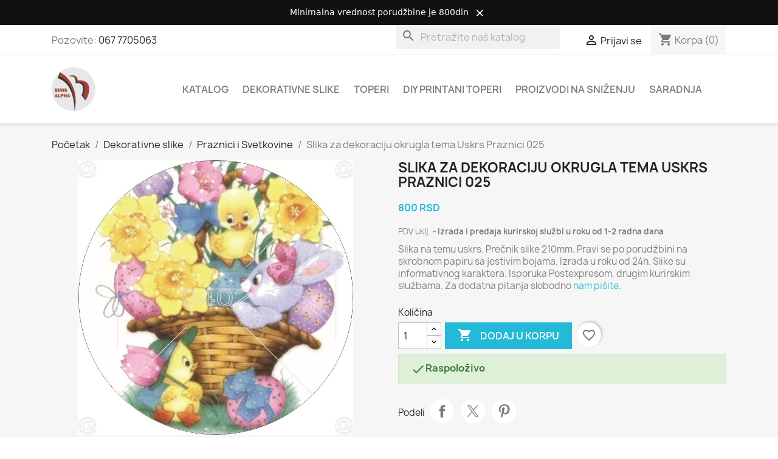

--- FILE ---
content_type: text/html; charset=utf-8
request_url: https://trznicentar9402.com/praznici-i-svetkovine/312-slika-za-dekoraciju-okrugla-tema-uskrs-praznici-025.html
body_size: 22418
content:
<!doctype html>
<html lang="sr-CS">

  <head>
    
      
  <meta charset="utf-8">


  <meta http-equiv="x-ua-compatible" content="ie=edge">



  <title>Slika za dekoraciju okrugla tema Uskrs Praznici 025</title>
  
    
  
  <meta name="description" content="Slika na temu uskrs. Prečnik slike 210mm. Pravi se po porudžbini na skrobnom papiru sa jestivim bojama. Izrada u roku od 24h. Slike su informativnog karaktera. Isporuka Postexpresom, drugim kurirskim službama. Za dodatna pitanja slobodno&amp;nbsp;nam pišite.">
        <link rel="canonical" href="https://trznicentar9402.com/praznici-i-svetkovine/312-slika-za-dekoraciju-okrugla-tema-uskrs-praznici-025.html">
    
      
  
  
    <script type="application/ld+json">
  {
    "@context": "https://schema.org",
    "@type": "Organization",
    "name" : "Tržni Centar 9402",
    "url" : "https://trznicentar9402.com/"
         ,"logo": {
        "@type": "ImageObject",
        "url":"https://trznicentar9402.com/img/trzni-centar-9402-logo-1637201256.jpg"
      }
      }
</script>

<script type="application/ld+json">
  {
    "@context": "https://schema.org",
    "@type": "WebPage",
    "isPartOf": {
      "@type": "WebSite",
      "url":  "https://trznicentar9402.com/",
      "name": "Tržni Centar 9402"
    },
    "name": "Slika za dekoraciju okrugla tema Uskrs Praznici 025",
    "url":  "https://trznicentar9402.com/praznici-i-svetkovine/312-slika-za-dekoraciju-okrugla-tema-uskrs-praznici-025.html"
  }
</script>


  <script type="application/ld+json">
    {
      "@context": "https://schema.org",
      "@type": "BreadcrumbList",
      "itemListElement": [
                  {
            "@type": "ListItem",
            "position": 1,
            "name": "Početak",
            "item": "https://trznicentar9402.com/"
          },                  {
            "@type": "ListItem",
            "position": 2,
            "name": "Dekorativne slike",
            "item": "https://trznicentar9402.com/10-dekorativne-slike"
          },                  {
            "@type": "ListItem",
            "position": 3,
            "name": "Praznici i Svetkovine",
            "item": "https://trznicentar9402.com/29-praznici-i-svetkovine"
          },                  {
            "@type": "ListItem",
            "position": 4,
            "name": "Slika za dekoraciju okrugla tema Uskrs Praznici 025",
            "item": "https://trznicentar9402.com/praznici-i-svetkovine/312-slika-za-dekoraciju-okrugla-tema-uskrs-praznici-025.html"
          }              ]
    }
  </script>
  
  
  
      <script type="application/ld+json">
  {
    "@context": "https://schema.org/",
    "@type": "Product",
    "name": "Slika za dekoraciju okrugla tema Uskrs Praznici 025",
    "description": "Slika na temu uskrs. Prečnik slike 210mm. Pravi se po porudžbini na skrobnom papiru sa jestivim bojama. Izrada u roku od 24h. Slike su informativnog karaktera. Isporuka Postexpresom, drugim kurirskim službama. Za dodatna pitanja slobodno&amp;nbsp;nam pišite.",
    "category": "Praznici i Svetkovine",
    "image" :"https://trznicentar9402.com/920-home_default/slika-za-dekoraciju-okrugla-tema-uskrs-praznici-025.jpg",    "sku": "Praznici 025",
    "mpn": "Praznici 025"
        ,
    "brand": {
      "@type": "Brand",
      "name": "BINIS ALPHA"
    }
            ,
    "weight": {
        "@context": "https://schema.org",
        "@type": "QuantitativeValue",
        "value": "10.000000",
        "unitCode": "g"
    }
        ,
    "offers": {
      "@type": "Offer",
      "priceCurrency": "RSD",
      "name": "Slika za dekoraciju okrugla tema Uskrs Praznici 025",
      "price": "800",
      "url": "https://trznicentar9402.com/praznici-i-svetkovine/312-slika-za-dekoraciju-okrugla-tema-uskrs-praznici-025.html",
      "priceValidUntil": "2026-02-08",
              "image": ["https://trznicentar9402.com/920-large_default/slika-za-dekoraciju-okrugla-tema-uskrs-praznici-025.jpg"],
            "sku": "Praznici 025",
      "mpn": "Praznici 025",
                        "availability": "https://schema.org/InStock",
      "seller": {
        "@type": "Organization",
        "name": "Tržni Centar 9402"
      }
    }
      }
</script>

  
  
    
  

  
    <meta property="og:title" content="Slika za dekoraciju okrugla tema Uskrs Praznici 025" />
    <meta property="og:description" content="Slika na temu uskrs. Prečnik slike 210mm. Pravi se po porudžbini na skrobnom papiru sa jestivim bojama. Izrada u roku od 24h. Slike su informativnog karaktera. Isporuka Postexpresom, drugim kurirskim službama. Za dodatna pitanja slobodno&amp;nbsp;nam pišite." />
    <meta property="og:url" content="https://trznicentar9402.com/praznici-i-svetkovine/312-slika-za-dekoraciju-okrugla-tema-uskrs-praznici-025.html" />
    <meta property="og:site_name" content="Tržni Centar 9402" />
        



  <meta name="viewport" content="width=device-width, initial-scale=1">



  <link rel="icon" type="image/vnd.microsoft.icon" href="https://trznicentar9402.com/img/favicon.ico?1637356576">
  <link rel="shortcut icon" type="image/x-icon" href="https://trznicentar9402.com/img/favicon.ico?1637356576">



    <link rel="stylesheet" href="https://trznicentar9402.com/themes/classic/assets/css/theme.css" type="text/css" media="all">
  <link rel="stylesheet" href="https://trznicentar9402.com/modules/blockreassurance/views/dist/front.css" type="text/css" media="all">
  <link rel="stylesheet" href="https://trznicentar9402.com/modules/ps_socialfollow/views/css/ps_socialfollow.css" type="text/css" media="all">
  <link rel="stylesheet" href="https://trznicentar9402.com/modules/ps_searchbar/ps_searchbar.css" type="text/css" media="all">
  <link rel="stylesheet" href="https://trznicentar9402.com/modules/productcomments/views/css/productcomments.css" type="text/css" media="all">
  <link rel="stylesheet" href="https://trznicentar9402.com/modules/ph_scrolltotop//views/css/fontawesome.min.css" type="text/css" media="all">
  <link rel="stylesheet" href="https://trznicentar9402.com/modules/ph_scrolltotop//views/css/solid.css" type="text/css" media="all">
  <link rel="stylesheet" href="https://trznicentar9402.com/modules/ph_scrolltotop//views/css/front.css" type="text/css" media="all">
  <link rel="stylesheet" href="https://trznicentar9402.com/js/jquery/ui/themes/base/jquery.ui.theme.css" type="text/css" media="all">
  <link rel="stylesheet" href="https://trznicentar9402.com/js/jquery/ui/themes/base/jquery.ui.autocomplete.css" type="text/css" media="all">
  <link rel="stylesheet" href="https://trznicentar9402.com/js/jquery/ui/themes/base/jquery.ui.core.css" type="text/css" media="all">
  <link rel="stylesheet" href="https://trznicentar9402.com/js/jquery/ui/themes/base/jquery.ui.menu.css" type="text/css" media="all">
  <link rel="stylesheet" href="https://trznicentar9402.com/modules/blockwishlist/public/wishlist.css" type="text/css" media="all">
  <link rel="stylesheet" href="https://trznicentar9402.com/modules/ps_imageslider/css/homeslider.css" type="text/css" media="all">
  <link rel="stylesheet" href="https://trznicentar9402.com/modules/promobar/views/css/front.css" type="text/css" media="all">




  

  <script type="text/javascript">
        var ETS_SCROLL_PIXEL = 250;
        var blockwishlistController = "https:\/\/trznicentar9402.com\/module\/blockwishlist\/action";
        var prestashop = {"cart":{"products":[],"totals":{"total":{"type":"total","label":"Ukupno","amount":0,"value":"0\u00a0RSD"},"total_including_tax":{"type":"total","label":"Ukupno (pdv uklj.)","amount":0,"value":"0\u00a0RSD"},"total_excluding_tax":{"type":"total","label":"Ukupno (pdv isklj.)","amount":0,"value":"0\u00a0RSD"}},"subtotals":{"products":{"type":"products","label":"Me\u0111uzbir","amount":0,"value":"0\u00a0RSD"},"discounts":null,"shipping":{"type":"shipping","label":"Isporuka","amount":0,"value":""},"tax":{"type":"tax","label":"(pdv uklj.)","amount":0,"value":"0\u00a0RSD"}},"products_count":0,"summary_string":"0 stavki","vouchers":{"allowed":1,"added":[]},"discounts":[{"id_cart_rule":"16","id_customer":"0","date_from":"2026-01-22 09:00:00","date_to":"2026-03-21 09:00:00","description":"","quantity":"10000","quantity_per_user":"1000","priority":"1","partial_use":"1","code":"SNI\u017dENO","minimum_amount":"1500.000000","minimum_amount_tax":"1","minimum_amount_currency":"2","minimum_amount_shipping":"0","country_restriction":"0","carrier_restriction":"0","group_restriction":"0","cart_rule_restriction":"0","product_restriction":"1","shop_restriction":"0","free_shipping":"0","reduction_percent":"20.00","reduction_amount":"0.000000","reduction_tax":"1","reduction_currency":"2","reduction_product":"-2","reduction_exclude_special":"1","gift_product":"0","gift_product_attribute":"0","highlight":"1","active":"1","date_add":"2026-01-22 09:31:44","date_upd":"2026-01-22 23:25:11","id_lang":"2","name":"Popust na kategoriju \"Proizvodi na sni\u017eenju\"","quantity_for_user":1000}],"minimalPurchase":800,"minimalPurchaseRequired":"Za potvrdu va\u0161e porud\u017ebine potreban je minimalan iznos od 800\u00a0RSD. Trenutno iznos korpe je 0\u00a0RSD (pdv isklj.)"},"currency":{"id":2,"name":"Serbian Dinar","iso_code":"RSD","iso_code_num":"941","sign":"RSD"},"customer":{"lastname":null,"firstname":null,"email":null,"birthday":null,"newsletter":null,"newsletter_date_add":null,"optin":null,"website":null,"company":null,"siret":null,"ape":null,"is_logged":false,"gender":{"type":null,"name":null},"addresses":[]},"country":{"id_zone":"2","id_currency":"0","call_prefix":"1","iso_code":"US","active":"0","contains_states":"1","need_identification_number":"0","need_zip_code":"1","zip_code_format":"NNNNN","display_tax_label":"1","name":{"1":"United States","2":"\u0421\u0458\u0435\u0434\u0438\u045a\u0435\u043d\u0435 \u0414\u0440\u0436\u0430\u0432\u0435"},"id":21},"language":{"name":"Srpski (Serbian)","iso_code":"sr","locale":"sr-CS","language_code":"sr-RS","active":"1","is_rtl":"0","date_format_lite":"d. m. Y.","date_format_full":"d. m. Y. H:i:s","id":2},"page":{"title":"","canonical":"https:\/\/trznicentar9402.com\/praznici-i-svetkovine\/312-slika-za-dekoraciju-okrugla-tema-uskrs-praznici-025.html","meta":{"title":"Slika za dekoraciju okrugla tema Uskrs Praznici 025","description":"Slika na temu uskrs. Pre\u010dnik slike 210mm. Pravi se po porud\u017ebini na skrobnom papiru sa jestivim bojama. Izrada u roku od 24h. Slike su informativnog karaktera. Isporuka Postexpresom, drugim kurirskim slu\u017ebama. Za dodatna pitanja slobodno&nbsp;nam pi\u0161ite.","robots":"index"},"page_name":"product","body_classes":{"lang-sr":true,"lang-rtl":false,"country-US":true,"currency-RSD":true,"layout-full-width":true,"page-product":true,"tax-display-enabled":true,"page-customer-account":false,"product-id-312":true,"product-Slika za dekoraciju okrugla tema Uskrs Praznici 025":true,"product-id-category-29":true,"product-id-manufacturer-3":true,"product-id-supplier-1":true,"product-available-for-order":true},"admin_notifications":[],"password-policy":{"feedbacks":{"0":"Vrlo slabo","1":"Slabo","2":"Prosek","3":"Jako","4":"Veoma jako","Straight rows of keys are easy to guess":"Isti red slova na tastaturi je lako pogoditi.","Short keyboard patterns are easy to guess":"Kratki \u0161abloni na tastaturi lako se mogu pogoditi.","Use a longer keyboard pattern with more turns":"Koristite du\u017ei \u0161ablon na tastaturi sa vi\u0161e prelaza.","Repeats like \"aaa\" are easy to guess":"Ponavljanja poput \u201eaaa\u201d je lako pogoditi.","Repeats like \"abcabcabc\" are only slightly harder to guess than \"abc\"":"Ponavljanja poput \u201eabcabcabc\u201d je samo malo te\u017ee pogoditi od \u201eabc\u201d.","Sequences like abc or 6543 are easy to guess":"Nizove poput abc ili 6543 je lako pogoditi.","Recent years are easy to guess":"Nedavne godine je lako pogoditi.","Dates are often easy to guess":"Datume je \u010desto lako pogoditi.","This is a top-10 common password":"Ova lozinka spada u 10 naj\u010de\u0161\u0107e kori\u0161\u0107enih lozinki.","This is a top-100 common password":"Ova lozinka spada u 100 naj\u010de\u0161\u0107e kori\u0161\u0107enih lozinki.","This is a very common password":"Ovo je vrlo \u010desta lozinka.","This is similar to a commonly used password":"Ovo je sli\u010dno lozinkama koje se \u010desto koriste.","A word by itself is easy to guess":"Samo jedna re\u010d je lako za pogoditi.","Names and surnames by themselves are easy to guess":"Samo ime i prezime je lako pogoditi.","Common names and surnames are easy to guess":"Uobi\u010dajena imena i prezimena su laka za pogoditi.","Use a few words, avoid common phrases":"Koristite nekoliko re\u010di, izbegavajte uobi\u010dajene fraze.","No need for symbols, digits, or uppercase letters":"Nema potrebe za simbolima, brojevima ili velikim slovima.","Avoid repeated words and characters":"Izbegavajte ponavljanje re\u010di i karaktera.","Avoid sequences":"Izbegavajte sekvence.","Avoid recent years":"Izbegavajte nedavne godine.","Avoid years that are associated with you":"Izbegavajte godine koje su povezane s vama.","Avoid dates and years that are associated with you":"Izbegavajte datume i godine koji su povezani s vama.","Capitalization doesn't help very much":"Veliko slovo ne poma\u017ee mnogo.","All-uppercase is almost as easy to guess as all-lowercase":"Sva slova velikim ispisom su gotovo jednako laka za pogoditi kao i sva slova malim ispisom.","Reversed words aren't much harder to guess":"Re\u010di naopako napisane nije puno te\u017ee pogoditi.","Predictable substitutions like '@' instead of 'a' don't help very much":"Predvidive zamene poput \"@\" umesto \"a\" ne poma\u017eu mnogo.","Add another word or two. Uncommon words are better.":"Dodajte jo\u0161 jednu ili dve re\u010di. Neobi\u010dne re\u010di su bolje."}}},"shop":{"name":"Tr\u017eni Centar 9402","logo":"https:\/\/trznicentar9402.com\/img\/trzni-centar-9402-logo-1637201256.jpg","stores_icon":"https:\/\/trznicentar9402.com\/img\/logo_stores.png","favicon":"https:\/\/trznicentar9402.com\/img\/favicon.ico"},"core_js_public_path":"\/themes\/","urls":{"base_url":"https:\/\/trznicentar9402.com\/","current_url":"https:\/\/trznicentar9402.com\/praznici-i-svetkovine\/312-slika-za-dekoraciju-okrugla-tema-uskrs-praznici-025.html","shop_domain_url":"https:\/\/trznicentar9402.com","img_ps_url":"https:\/\/trznicentar9402.com\/img\/","img_cat_url":"https:\/\/trznicentar9402.com\/img\/c\/","img_lang_url":"https:\/\/trznicentar9402.com\/img\/l\/","img_prod_url":"https:\/\/trznicentar9402.com\/img\/p\/","img_manu_url":"https:\/\/trznicentar9402.com\/img\/m\/","img_sup_url":"https:\/\/trznicentar9402.com\/img\/su\/","img_ship_url":"https:\/\/trznicentar9402.com\/img\/s\/","img_store_url":"https:\/\/trznicentar9402.com\/img\/st\/","img_col_url":"https:\/\/trznicentar9402.com\/img\/co\/","img_url":"https:\/\/trznicentar9402.com\/themes\/classic\/assets\/img\/","css_url":"https:\/\/trznicentar9402.com\/themes\/classic\/assets\/css\/","js_url":"https:\/\/trznicentar9402.com\/themes\/classic\/assets\/js\/","pic_url":"https:\/\/trznicentar9402.com\/upload\/","theme_assets":"https:\/\/trznicentar9402.com\/themes\/classic\/assets\/","theme_dir":"https:\/\/trznicentar9402.com\/themes\/classic\/","pages":{"address":"https:\/\/trznicentar9402.com\/adresa","addresses":"https:\/\/trznicentar9402.com\/adrese","authentication":"https:\/\/trznicentar9402.com\/Prijavite se","manufacturer":"https:\/\/trznicentar9402.com\/brendovi","cart":"https:\/\/trznicentar9402.com\/korpa","category":"https:\/\/trznicentar9402.com\/?controller=category","cms":"https:\/\/trznicentar9402.com\/?controller=cms","contact":"https:\/\/trznicentar9402.com\/kontaktirajte nas","discount":"https:\/\/trznicentar9402.com\/popust","guest_tracking":"https:\/\/trznicentar9402.com\/pra\u0107enje kao gost","history":"https:\/\/trznicentar9402.com\/istorija porud\u017ebine","identity":"https:\/\/trznicentar9402.com\/identitet","index":"https:\/\/trznicentar9402.com\/","my_account":"https:\/\/trznicentar9402.com\/moj nalog","order_confirmation":"https:\/\/trznicentar9402.com\/potvrda porud\u017ebine","order_detail":"https:\/\/trznicentar9402.com\/?controller=order-detail","order_follow":"https:\/\/trznicentar9402.com\/prati porud\u017ebinu","order":"https:\/\/trznicentar9402.com\/porud\u017ebinu","order_return":"https:\/\/trznicentar9402.com\/?controller=order-return","order_slip":"https:\/\/trznicentar9402.com\/order-slip","pagenotfound":"https:\/\/trznicentar9402.com\/strana nije prona\u0111ena","password":"https:\/\/trznicentar9402.com\/oporavak lozinke","pdf_invoice":"https:\/\/trznicentar9402.com\/?controller=pdf-invoice","pdf_order_return":"https:\/\/trznicentar9402.com\/?controller=pdf-order-return","pdf_order_slip":"https:\/\/trznicentar9402.com\/?controller=pdf-order-slip","prices_drop":"https:\/\/trznicentar9402.com\/sni\u017eena cena","product":"https:\/\/trznicentar9402.com\/?controller=product","registration":"https:\/\/trznicentar9402.com\/?controller=registration","search":"https:\/\/trznicentar9402.com\/tra\u017ei","sitemap":"https:\/\/trznicentar9402.com\/Mapa sajta","stores":"https:\/\/trznicentar9402.com\/prodavnice","supplier":"https:\/\/trznicentar9402.com\/dobavlja\u010d","new_products":"https:\/\/trznicentar9402.com\/novi-proizvodi","brands":"https:\/\/trznicentar9402.com\/brendovi","register":"https:\/\/trznicentar9402.com\/?controller=registration","order_login":"https:\/\/trznicentar9402.com\/porud\u017ebinu?login=1"},"alternative_langs":[],"actions":{"logout":"https:\/\/trznicentar9402.com\/?mylogout="},"no_picture_image":{"bySize":{"small_default":{"url":"https:\/\/trznicentar9402.com\/img\/p\/sr-default-small_default.jpg","width":98,"height":98},"cart_default":{"url":"https:\/\/trznicentar9402.com\/img\/p\/sr-default-cart_default.jpg","width":125,"height":125},"stores_default":{"url":"https:\/\/trznicentar9402.com\/img\/p\/sr-default-stores_default.jpg","width":170,"height":115},"category_default":{"url":"https:\/\/trznicentar9402.com\/img\/p\/sr-default-category_default.jpg","width":141,"height":180},"home_default":{"url":"https:\/\/trznicentar9402.com\/img\/p\/sr-default-home_default.jpg","width":250,"height":250},"medium_default":{"url":"https:\/\/trznicentar9402.com\/img\/p\/sr-default-medium_default.jpg","width":452,"height":452},"large_default":{"url":"https:\/\/trznicentar9402.com\/img\/p\/sr-default-large_default.jpg","width":800,"height":800}},"small":{"url":"https:\/\/trznicentar9402.com\/img\/p\/sr-default-small_default.jpg","width":98,"height":98},"medium":{"url":"https:\/\/trznicentar9402.com\/img\/p\/sr-default-category_default.jpg","width":141,"height":180},"large":{"url":"https:\/\/trznicentar9402.com\/img\/p\/sr-default-large_default.jpg","width":800,"height":800},"legend":""}},"configuration":{"display_taxes_label":"1","display_prices_tax_incl":true,"is_catalog":false,"show_prices":true,"opt_in":{"partner":false},"quantity_discount":{"type":"price","label":"Jed.cena"},"voucher_enabled":1,"return_enabled":1},"field_required":[],"breadcrumb":{"links":[{"title":"Po\u010detak","url":"https:\/\/trznicentar9402.com\/"},{"title":"Dekorativne slike","url":"https:\/\/trznicentar9402.com\/10-dekorativne-slike"},{"title":"Praznici i Svetkovine","url":"https:\/\/trznicentar9402.com\/29-praznici-i-svetkovine"},{"title":"Slika za dekoraciju okrugla tema Uskrs Praznici 025","url":"https:\/\/trznicentar9402.com\/praznici-i-svetkovine\/312-slika-za-dekoraciju-okrugla-tema-uskrs-praznici-025.html"}],"count":4},"link":{"protocol_link":"https:\/\/","protocol_content":"https:\/\/"},"time":1769285246,"static_token":"e2ecba2198e259299909b7f2423c50c5","token":"afa1f6fe040e57cc1e40fc06ddd7a703","debug":false};
        var prestashopFacebookAjaxController = "https:\/\/trznicentar9402.com\/module\/ps_facebook\/Ajax";
        var productsAlreadyTagged = [];
        var psemailsubscription_subscription = "https:\/\/trznicentar9402.com\/module\/ps_emailsubscription\/subscription";
        var psr_icon_color = "#f19d76";
        var removeFromWishlistUrl = "https:\/\/trznicentar9402.com\/module\/blockwishlist\/action?action=deleteProductFromWishlist";
        var wishlistAddProductToCartUrl = "https:\/\/trznicentar9402.com\/module\/blockwishlist\/action?action=addProductToCart";
        var wishlistUrl = "https:\/\/trznicentar9402.com\/module\/blockwishlist\/view";
      </script>



  <script async src="https://www.googletagmanager.com/gtag/js?id= G-VPYZ29HW8X"></script>
<script>
  window.dataLayer = window.dataLayer || [];
  function gtag(){dataLayer.push(arguments);}
  gtag('js', new Date());
  gtag(
    'config',
    ' G-VPYZ29HW8X',
    {
      'debug_mode':false
                      }
  );
</script>

    
        <!-- Facebook Pixel Code -->
    <script> 
        !function(f,b,e,v,n,t,s)
            {if(f.fbq)return;n=f.fbq=function(){n.callMethod?
            n.callMethod.apply(n,arguments):n.queue.push(arguments)};
            if(!f._fbq)f._fbq=n;n.push=n;n.loaded=!0;n.version='2.0';
            n.queue=[];t=b.createElement(e);t.async=!0;
            t.src=v;s=b.getElementsByTagName(e)[0];
            s.parentNode.insertBefore(t,s)}(window,document,'script',
            'https://connect.facebook.net/en_US/fbevents.js');
    
        fbq('init',678102493952124);
        fbq('track', 'PageView');
            fbq('track', 'ViewContent', {
            content_name: prestashop.page.meta.title,
            content_category : "praznici-i-svetkovine",
            content_type: 'product',
            content_ids: [312],
            value: 800,
            currency: prestashop.currency.iso_code
        });
                
        window.addEventListener('load', function(){
            let init_products_count = prestashop.cart.products_count;
            prestashop.addListener("updateCart", function(e){
                if(e.reason.cart.products_count > init_products_count){
                    const prod = e.reason.cart.products.find(p => p.id == e.reason.idProduct);
                    fbq('track', 'AddToCart', {
                        content_name: prod.name,
                        content_category: prod.category,
                        content_ids: [prod.id],
                        content_type: 'product',
                        contents: [{'id' : prod.id, 'quantity': Number(prod.quantity_wanted), 'attributes' : prod.attributes}],
                        value: prod.price_wt,
                        currency: prestashop.currency.iso_code
                    });
                }
            });
        });
        
                                </script>
        <noscript><img height="1" width="1" style="display:none" src="https://www.facebook.com/tr?id=678102493952124&ev=PageView&noscript=1"/></noscript>
        <!-- Facebook Pixel Installer PrestaShop free module : https://github.com/Adel010/Facebook-Pixel-Prestashop-Free-Module -->
        <!-- End Facebook Pixel Code -->
<style>
    .back-to-top .back-icon {
        width: 40px;
        height: 40px;
        position: fixed;
        z-index: 999999;
        display: flex;
        align-items: center;
        justify-content: center;
        flex-flow: column;
                    right:  50px ;
            bottom:  50px ;
                border: 1px solid transparent;
                    background-color: #2fb5d2;
                border-radius:  3px ;
    }
    .back-to-top i,
    .back-to-top .back-icon svg {
        font-size: 24px;
    }
    .back-to-top .back-icon svg path {
        color:  #ffffff  ;
    }
    .back-to-top .back-icon:hover {
                    background-color: #2592a9;
            }
</style>



    
  <meta property="og:type" content="product">
      <meta property="og:image" content="https://trznicentar9402.com/920-large_default/slika-za-dekoraciju-okrugla-tema-uskrs-praznici-025.jpg">
  
      <meta property="product:pretax_price:amount" content="800">
    <meta property="product:pretax_price:currency" content="RSD">
    <meta property="product:price:amount" content="800">
    <meta property="product:price:currency" content="RSD">
      <meta property="product:weight:value" content="10.000000">
  <meta property="product:weight:units" content="g">
  
  </head>

  <body id="product" class="lang-sr country-us currency-rsd layout-full-width page-product tax-display-enabled product-id-312 product-slika-za-dekoraciju-okrugla-tema-uskrs-praznici-025 product-id-category-29 product-id-manufacturer-3 product-id-supplier-1 product-available-for-order">

    
      <div
  id="promobar"
  class="promobar promobar--none"
  style="
    background:#111111;
    color:#ffffff;
    font-family:system-ui
  "
  data-cookie="promobar_dismissed"
  data-cookie-days="30"
>
  <div class="promobar__inner" role="region" aria-label="Promo bar">
    <div class="promobar__message">
            <span class="promobar__marquee" data-html="Minimalna vrednost porudžbine je 800din"></span>
      <noscript>Minimalna vrednost porudžbine je 800din</noscript>
    </div>

    
    
          <button
        class="promobar__close"
        type="button"
        aria-label="Close the banner"
      >
        &times;
      </button>
      </div>
</div>

    

    <main>
      
              

      <header id="header">
        
          
  <div class="header-banner">
    
  </div>



  <nav class="header-nav">
    <div class="container">
      <div class="row">
        <div class="hidden-sm-down">
          <div class="col-md-5 col-xs-12">
            <div id="_desktop_contact_link">
  <div id="contact-link">
                Pozovite: <a href='tel:0677705063'>067 7705063</a>
      </div>
</div>

          </div>
          <div class="col-md-7 right-nav">
              <div id="search_widget" class="search-widgets" data-search-controller-url="//trznicentar9402.com/traži">
  <form method="get" action="//trznicentar9402.com/traži">
    <input type="hidden" name="controller" value="search">
    <i class="material-icons search" aria-hidden="true">search</i>
    <input type="text" name="s" value="" placeholder="Pretražite naš katalog" aria-label="Pretraga">
    <i class="material-icons clear" aria-hidden="true">clear</i>
  </form>
</div>
<div id="_desktop_user_info">
  <div class="user-info">
          <a
        href="https://trznicentar9402.com/Prijavite se?back=https%3A%2F%2Ftrznicentar9402.com%2Fpraznici-i-svetkovine%2F312-slika-za-dekoraciju-okrugla-tema-uskrs-praznici-025.html"
        title="Prijavite se u Vaš korisnički nalog"
        rel="nofollow"
      >
        <i class="material-icons">&#xE7FF;</i>
        <span class="hidden-sm-down">Prijavi se</span>
      </a>
      </div>
</div>
<div id="_desktop_cart">
  <div class="blockcart cart-preview inactive" data-refresh-url="https://trznicentar9402.com/vasa-korpa">
    <div class="header">
              <i class="material-icons shopping-cart" aria-hidden="true">shopping_cart</i>
        <span class="hidden-sm-down">Korpa</span>
        <span class="cart-products-count">(0)</span>
          </div>
  </div>
</div>

          </div>
        </div>
        <div class="hidden-md-up text-sm-center mobile">
          <div class="float-xs-left" id="menu-icon">
            <i class="material-icons d-inline">&#xE5D2;</i>
          </div>
          <div class="float-xs-right" id="_mobile_cart"></div>
          <div class="float-xs-right" id="_mobile_user_info"></div>
          <div class="top-logo" id="_mobile_logo"></div>
          <div class="clearfix"></div>
        </div>
      </div>
    </div>
  </nav>



  <div class="header-top">
    <div class="container">
       <div class="row">
        <div class="col-md-2 hidden-sm-down" id="_desktop_logo">
                                    
  <a href="https://trznicentar9402.com/">
    <img
      class="logo img-fluid"
      src="https://trznicentar9402.com/img/trzni-centar-9402-logo-1637201256.jpg"
      alt="Tržni Centar 9402"
      width="72"
      height="72">
  </a>

                              </div>
        <div class="header-top-right col-md-10 col-sm-12 position-static">
          

<div class="menu js-top-menu position-static hidden-sm-down" id="_desktop_top_menu">
    
          <ul class="top-menu" id="top-menu" data-depth="0">
                    <li class="category" id="category-2">
                          <a
                class="dropdown-item"
                href="https://trznicentar9402.com/" data-depth="0"
                              >
                                                                      <span class="float-xs-right hidden-md-up">
                    <span data-target="#top_sub_menu_78111" data-toggle="collapse" class="navbar-toggler collapse-icons">
                      <i class="material-icons add">&#xE313;</i>
                      <i class="material-icons remove">&#xE316;</i>
                    </span>
                  </span>
                                Katalog
              </a>
                            <div  class="popover sub-menu js-sub-menu collapse" id="top_sub_menu_78111">
                
          <ul class="top-menu"  data-depth="1">
                    <li class="category" id="category-10">
                          <a
                class="dropdown-item dropdown-submenu"
                href="https://trznicentar9402.com/10-dekorativne-slike" data-depth="1"
                              >
                                                                      <span class="float-xs-right hidden-md-up">
                    <span data-target="#top_sub_menu_49164" data-toggle="collapse" class="navbar-toggler collapse-icons">
                      <i class="material-icons add">&#xE313;</i>
                      <i class="material-icons remove">&#xE316;</i>
                    </span>
                  </span>
                                Dekorativne slike
              </a>
                            <div  class="collapse" id="top_sub_menu_49164">
                
          <ul class="top-menu"  data-depth="2">
                    <li class="category" id="category-40">
                          <a
                class="dropdown-item"
                href="https://trznicentar9402.com/40-slike-za-decu" data-depth="2"
                              >
                                Slike za decu
              </a>
                          </li>
                    <li class="category" id="category-19">
                          <a
                class="dropdown-item"
                href="https://trznicentar9402.com/19-dinosaurusi" data-depth="2"
                              >
                                Dinosaurusi
              </a>
                          </li>
                    <li class="category" id="category-23">
                          <a
                class="dropdown-item"
                href="https://trznicentar9402.com/23-novcanice" data-depth="2"
                              >
                                Novčanice
              </a>
                          </li>
                    <li class="category" id="category-27">
                          <a
                class="dropdown-item"
                href="https://trznicentar9402.com/27-razno" data-depth="2"
                              >
                                Razno
              </a>
                          </li>
                    <li class="category" id="category-46">
                          <a
                class="dropdown-item"
                href="https://trznicentar9402.com/46-retro-slike" data-depth="2"
                              >
                                Retro Slike
              </a>
                          </li>
                    <li class="category" id="category-25">
                          <a
                class="dropdown-item"
                href="https://trznicentar9402.com/25-stikeri-i-poruke" data-depth="2"
                              >
                                Stikeri i Poruke
              </a>
                          </li>
                    <li class="category" id="category-18">
                          <a
                class="dropdown-item"
                href="https://trznicentar9402.com/18-prevozna-sredstva" data-depth="2"
                              >
                                Prevozna sredstva
              </a>
                          </li>
                    <li class="category" id="category-24">
                          <a
                class="dropdown-item"
                href="https://trznicentar9402.com/24-gradovi-i-drzave" data-depth="2"
                              >
                                Gradovi i Države
              </a>
                          </li>
                    <li class="category" id="category-29">
                          <a
                class="dropdown-item"
                href="https://trznicentar9402.com/29-praznici-i-svetkovine" data-depth="2"
                              >
                                Praznici i Svetkovine
              </a>
                          </li>
                    <li class="category" id="category-26">
                          <a
                class="dropdown-item"
                href="https://trznicentar9402.com/26-slike-svetaca" data-depth="2"
                              >
                                Slike Svetaca
              </a>
                          </li>
                    <li class="category" id="category-21">
                          <a
                class="dropdown-item"
                href="https://trznicentar9402.com/21-dezeni" data-depth="2"
                              >
                                Dezeni
              </a>
                          </li>
                    <li class="category" id="category-14">
                          <a
                class="dropdown-item"
                href="https://trznicentar9402.com/14-slika-ram-sa-vasom-fotografijom" data-depth="2"
                              >
                                Slika Ram sa Vašom fotografijom
              </a>
                          </li>
                    <li class="category" id="category-28">
                          <a
                class="dropdown-item"
                href="https://trznicentar9402.com/28-zivotinje" data-depth="2"
                              >
                                Životinje
              </a>
                          </li>
                    <li class="category" id="category-22">
                          <a
                class="dropdown-item"
                href="https://trznicentar9402.com/22-siluete" data-depth="2"
                              >
                                Siluete
              </a>
                          </li>
                    <li class="category" id="category-44">
                          <a
                class="dropdown-item"
                href="https://trznicentar9402.com/44-vase-slike-slicice-i-filmske-trake" data-depth="2"
                              >
                                Vaše slike, sličice i filmske trake
              </a>
                          </li>
                    <li class="category" id="category-39">
                          <a
                class="dropdown-item"
                href="https://trznicentar9402.com/39-jestive-slike-18" data-depth="2"
                              >
                                Jestive slike 18+
              </a>
                          </li>
              </ul>
    
              </div>
                          </li>
                    <li class="category" id="category-58">
                          <a
                class="dropdown-item dropdown-submenu"
                href="https://trznicentar9402.com/58-toperi" data-depth="1"
                              >
                                                                      <span class="float-xs-right hidden-md-up">
                    <span data-target="#top_sub_menu_91375" data-toggle="collapse" class="navbar-toggler collapse-icons">
                      <i class="material-icons add">&#xE313;</i>
                      <i class="material-icons remove">&#xE316;</i>
                    </span>
                  </span>
                                Toperi
              </a>
                            <div  class="collapse" id="top_sub_menu_91375">
                
          <ul class="top-menu"  data-depth="2">
                    <li class="category" id="category-50">
                          <a
                class="dropdown-item"
                href="https://trznicentar9402.com/50-akrilni-toperi" data-depth="2"
                              >
                                Akrilni
              </a>
                          </li>
                    <li class="category" id="category-45">
                          <a
                class="dropdown-item"
                href="https://trznicentar9402.com/45-printani-toperi" data-depth="2"
                              >
                                Printani
              </a>
                          </li>
                    <li class="category" id="category-59">
                          <a
                class="dropdown-item"
                href="https://trznicentar9402.com/59-diy-printani-toperi" data-depth="2"
                              >
                                DIY printani toperi
              </a>
                          </li>
                    <li class="category" id="category-37">
                          <a
                class="dropdown-item"
                href="https://trznicentar9402.com/37-toperi-siluete" data-depth="2"
                              >
                                Siluete
              </a>
                          </li>
                    <li class="category" id="category-36">
                          <a
                class="dropdown-item"
                href="https://trznicentar9402.com/36-tekstualni-toperi" data-depth="2"
                              >
                                Tekstualni
              </a>
                          </li>
                    <li class="category" id="category-51">
                          <a
                class="dropdown-item"
                href="https://trznicentar9402.com/51-dekoracije-od-eva-pene" data-depth="2"
                              >
                                Eva pena
              </a>
                          </li>
              </ul>
    
              </div>
                          </li>
                    <li class="category" id="category-49">
                          <a
                class="dropdown-item dropdown-submenu"
                href="https://trznicentar9402.com/49-popularni-proizvodi" data-depth="1"
                              >
                                Popularni proizvodi
              </a>
                          </li>
                    <li class="category" id="category-54">
                          <a
                class="dropdown-item dropdown-submenu"
                href="https://trznicentar9402.com/54-proizvodi-na-snizenju" data-depth="1"
                              >
                                Proizvodi na sniženju
              </a>
                          </li>
              </ul>
    
              </div>
                          </li>
                    <li class="category" id="category-10">
                          <a
                class="dropdown-item"
                href="https://trznicentar9402.com/10-dekorativne-slike" data-depth="0"
                              >
                                                                      <span class="float-xs-right hidden-md-up">
                    <span data-target="#top_sub_menu_82747" data-toggle="collapse" class="navbar-toggler collapse-icons">
                      <i class="material-icons add">&#xE313;</i>
                      <i class="material-icons remove">&#xE316;</i>
                    </span>
                  </span>
                                Dekorativne slike
              </a>
                            <div  class="popover sub-menu js-sub-menu collapse" id="top_sub_menu_82747">
                
          <ul class="top-menu"  data-depth="1">
                    <li class="category" id="category-40">
                          <a
                class="dropdown-item dropdown-submenu"
                href="https://trznicentar9402.com/40-slike-za-decu" data-depth="1"
                              >
                                Slike za decu
              </a>
                          </li>
                    <li class="category" id="category-19">
                          <a
                class="dropdown-item dropdown-submenu"
                href="https://trznicentar9402.com/19-dinosaurusi" data-depth="1"
                              >
                                Dinosaurusi
              </a>
                          </li>
                    <li class="category" id="category-23">
                          <a
                class="dropdown-item dropdown-submenu"
                href="https://trznicentar9402.com/23-novcanice" data-depth="1"
                              >
                                Novčanice
              </a>
                          </li>
                    <li class="category" id="category-27">
                          <a
                class="dropdown-item dropdown-submenu"
                href="https://trznicentar9402.com/27-razno" data-depth="1"
                              >
                                Razno
              </a>
                          </li>
                    <li class="category" id="category-46">
                          <a
                class="dropdown-item dropdown-submenu"
                href="https://trznicentar9402.com/46-retro-slike" data-depth="1"
                              >
                                Retro Slike
              </a>
                          </li>
                    <li class="category" id="category-25">
                          <a
                class="dropdown-item dropdown-submenu"
                href="https://trznicentar9402.com/25-stikeri-i-poruke" data-depth="1"
                              >
                                Stikeri i Poruke
              </a>
                          </li>
                    <li class="category" id="category-18">
                          <a
                class="dropdown-item dropdown-submenu"
                href="https://trznicentar9402.com/18-prevozna-sredstva" data-depth="1"
                              >
                                Prevozna sredstva
              </a>
                          </li>
                    <li class="category" id="category-24">
                          <a
                class="dropdown-item dropdown-submenu"
                href="https://trznicentar9402.com/24-gradovi-i-drzave" data-depth="1"
                              >
                                Gradovi i Države
              </a>
                          </li>
                    <li class="category" id="category-29">
                          <a
                class="dropdown-item dropdown-submenu"
                href="https://trznicentar9402.com/29-praznici-i-svetkovine" data-depth="1"
                              >
                                Praznici i Svetkovine
              </a>
                          </li>
                    <li class="category" id="category-26">
                          <a
                class="dropdown-item dropdown-submenu"
                href="https://trznicentar9402.com/26-slike-svetaca" data-depth="1"
                              >
                                Slike Svetaca
              </a>
                          </li>
                    <li class="category" id="category-21">
                          <a
                class="dropdown-item dropdown-submenu"
                href="https://trznicentar9402.com/21-dezeni" data-depth="1"
                              >
                                Dezeni
              </a>
                          </li>
                    <li class="category" id="category-14">
                          <a
                class="dropdown-item dropdown-submenu"
                href="https://trznicentar9402.com/14-slika-ram-sa-vasom-fotografijom" data-depth="1"
                              >
                                Slika Ram sa Vašom fotografijom
              </a>
                          </li>
                    <li class="category" id="category-28">
                          <a
                class="dropdown-item dropdown-submenu"
                href="https://trznicentar9402.com/28-zivotinje" data-depth="1"
                              >
                                Životinje
              </a>
                          </li>
                    <li class="category" id="category-22">
                          <a
                class="dropdown-item dropdown-submenu"
                href="https://trznicentar9402.com/22-siluete" data-depth="1"
                              >
                                Siluete
              </a>
                          </li>
                    <li class="category" id="category-44">
                          <a
                class="dropdown-item dropdown-submenu"
                href="https://trznicentar9402.com/44-vase-slike-slicice-i-filmske-trake" data-depth="1"
                              >
                                Vaše slike, sličice i filmske trake
              </a>
                          </li>
                    <li class="category" id="category-39">
                          <a
                class="dropdown-item dropdown-submenu"
                href="https://trznicentar9402.com/39-jestive-slike-18" data-depth="1"
                              >
                                Jestive slike 18+
              </a>
                          </li>
              </ul>
    
              </div>
                          </li>
                    <li class="category" id="category-58">
                          <a
                class="dropdown-item"
                href="https://trznicentar9402.com/58-toperi" data-depth="0"
                              >
                                                                      <span class="float-xs-right hidden-md-up">
                    <span data-target="#top_sub_menu_91284" data-toggle="collapse" class="navbar-toggler collapse-icons">
                      <i class="material-icons add">&#xE313;</i>
                      <i class="material-icons remove">&#xE316;</i>
                    </span>
                  </span>
                                Toperi
              </a>
                            <div  class="popover sub-menu js-sub-menu collapse" id="top_sub_menu_91284">
                
          <ul class="top-menu"  data-depth="1">
                    <li class="category" id="category-50">
                          <a
                class="dropdown-item dropdown-submenu"
                href="https://trznicentar9402.com/50-akrilni-toperi" data-depth="1"
                              >
                                Akrilni
              </a>
                          </li>
                    <li class="category" id="category-45">
                          <a
                class="dropdown-item dropdown-submenu"
                href="https://trznicentar9402.com/45-printani-toperi" data-depth="1"
                              >
                                Printani
              </a>
                          </li>
                    <li class="category" id="category-59">
                          <a
                class="dropdown-item dropdown-submenu"
                href="https://trznicentar9402.com/59-diy-printani-toperi" data-depth="1"
                              >
                                DIY printani toperi
              </a>
                          </li>
                    <li class="category" id="category-37">
                          <a
                class="dropdown-item dropdown-submenu"
                href="https://trznicentar9402.com/37-toperi-siluete" data-depth="1"
                              >
                                Siluete
              </a>
                          </li>
                    <li class="category" id="category-36">
                          <a
                class="dropdown-item dropdown-submenu"
                href="https://trznicentar9402.com/36-tekstualni-toperi" data-depth="1"
                              >
                                Tekstualni
              </a>
                          </li>
                    <li class="category" id="category-51">
                          <a
                class="dropdown-item dropdown-submenu"
                href="https://trznicentar9402.com/51-dekoracije-od-eva-pene" data-depth="1"
                              >
                                Eva pena
              </a>
                          </li>
              </ul>
    
              </div>
                          </li>
                    <li class="category" id="category-59">
                          <a
                class="dropdown-item"
                href="https://trznicentar9402.com/59-diy-printani-toperi" data-depth="0"
                              >
                                DIY printani toperi
              </a>
                          </li>
                    <li class="category" id="category-54">
                          <a
                class="dropdown-item"
                href="https://trznicentar9402.com/54-proizvodi-na-snizenju" data-depth="0"
                              >
                                Proizvodi na sniženju
              </a>
                          </li>
                    <li class="cms-page" id="cms-page-8">
                          <a
                class="dropdown-item"
                href="https://trznicentar9402.com/content/8-saradnja" data-depth="0"
                              >
                                Saradnja
              </a>
                          </li>
              </ul>
    
    <div class="clearfix"></div>
</div>

        </div>
      </div>
      <div id="mobile_top_menu_wrapper" class="row hidden-md-up" style="display:none;">
        <div class="js-top-menu mobile" id="_mobile_top_menu"></div>
        <div class="js-top-menu-bottom">
          <div id="_mobile_currency_selector"></div>
          <div id="_mobile_language_selector"></div>
          <div id="_mobile_contact_link"></div>
        </div>
      </div>
    </div>
  </div>
  

        
      </header>

      <section id="wrapper">
        
          
<aside id="notifications">
  <div class="notifications-container container">
    
    
    
      </div>
</aside>
        

        
        <div class="container">
          
            <nav data-depth="4" class="breadcrumb">
  <ol>
    
              
          <li>
                          <a href="https://trznicentar9402.com/"><span>Početak</span></a>
                      </li>
        
              
          <li>
                          <a href="https://trznicentar9402.com/10-dekorativne-slike"><span>Dekorativne slike</span></a>
                      </li>
        
              
          <li>
                          <a href="https://trznicentar9402.com/29-praznici-i-svetkovine"><span>Praznici i Svetkovine</span></a>
                      </li>
        
              
          <li>
                          <span>Slika za dekoraciju okrugla tema Uskrs Praznici 025</span>
                      </li>
        
          
  </ol>
</nav>
          

          <div class="row">
            

            
  <div id="content-wrapper" class="js-content-wrapper col-xs-12">
    
    

  <section id="main">
    <meta content="https://trznicentar9402.com/praznici-i-svetkovine/312-slika-za-dekoraciju-okrugla-tema-uskrs-praznici-025.html">

    <div class="row product-container js-product-container">
      <div class="col-md-6">
        
          <section class="page-content" id="content">
            
              
    <ul class="product-flags js-product-flags">
            </ul>


              
                <div class="images-container js-images-container">
  
    <div class="product-cover">
              <picture>
                              <img
            class="js-qv-product-cover img-fluid"
            src="https://trznicentar9402.com/920-large_default/slika-za-dekoraciju-okrugla-tema-uskrs-praznici-025.jpg"
                          alt="Praznici 025"
              title="Praznici 025"
                        loading="lazy"
            width="800"
            height="800"
          >
        </picture>
        <div class="layer hidden-sm-down" data-toggle="modal" data-target="#product-modal">
          <i class="material-icons zoom-in">search</i>
        </div>
          </div>
  

  
    <div class="js-qv-mask mask">
      <ul class="product-images js-qv-product-images">
                  <li class="thumb-container js-thumb-container">
            <picture>
                                          <img
                class="thumb js-thumb  selected js-thumb-selected "
                data-image-medium-src="https://trznicentar9402.com/920-medium_default/slika-za-dekoraciju-okrugla-tema-uskrs-praznici-025.jpg"
                data-image-medium-sources="{&quot;jpg&quot;:&quot;https:\/\/trznicentar9402.com\/920-medium_default\/slika-za-dekoraciju-okrugla-tema-uskrs-praznici-025.jpg&quot;}"                data-image-large-src="https://trznicentar9402.com/920-large_default/slika-za-dekoraciju-okrugla-tema-uskrs-praznici-025.jpg"
                data-image-large-sources="{&quot;jpg&quot;:&quot;https:\/\/trznicentar9402.com\/920-large_default\/slika-za-dekoraciju-okrugla-tema-uskrs-praznici-025.jpg&quot;}"                src="https://trznicentar9402.com/920-small_default/slika-za-dekoraciju-okrugla-tema-uskrs-praznici-025.jpg"
                                  alt="Praznici 025"
                  title="Praznici 025"
                                loading="lazy"
                width="98"
                height="98"
              >
            </picture>
          </li>
              </ul>
    </div>
  

</div>
              
              <div class="scroll-box-arrows">
                <i class="material-icons left">&#xE314;</i>
                <i class="material-icons right">&#xE315;</i>
              </div>

            
          </section>
        
        </div>
        <div class="col-md-6">
          
            
              <h1 class="h1">Slika za dekoraciju okrugla tema Uskrs Praznici 025</h1>
            
          
          
              <div class="product-prices js-product-prices">
    
          

    
      <div
        class="product-price h5 ">

        <div class="current-price">
          <span class='current-price-value' content="800">
                                      800 RSD
                      </span>

                  </div>

        
                  
      </div>
    

    
          

    
          

    
            

    

    <div class="tax-shipping-delivery-label">
              PDV uklj.
            
      
                                    <span class="delivery-information">Izrada i predaja kurirskoj službi u roku od 1-2 radna dana</span>
                            </div>
  </div>
          

          <div class="product-information">
            
              <div id="product-description-short-312" class="product-description"><p>Slika na temu uskrs. Prečnik slike 210mm. Pravi se po porudžbini na skrobnom papiru sa jestivim bojama. Izrada u roku od 24h. Slike su informativnog karaktera. Isporuka Postexpresom, drugim kurirskim službama. Za dodatna pitanja slobodno&nbsp;<a href="https://www.facebook.com/Centar9402Jestiveslike/" target="_blank" rel="noreferrer noopener" tabindex="-1">nam pišite.</a></p></div>
            

            
            <div class="product-actions js-product-actions">
              
                <form action="https://trznicentar9402.com/korpa" method="post" id="add-to-cart-or-refresh">
                  <input type="hidden" name="token" value="e2ecba2198e259299909b7f2423c50c5">
                  <input type="hidden" name="id_product" value="312" id="product_page_product_id">
                  <input type="hidden" name="id_customization" value="0" id="product_customization_id" class="js-product-customization-id">

                  
                    <div class="product-variants js-product-variants">
  </div>
                  

                  
                                      

                  
                    <section class="product-discounts js-product-discounts">
  </section>
                  

                  
                    <div class="product-add-to-cart js-product-add-to-cart">
      <span class="control-label">Količina</span>

    
      <div class="product-quantity">
        <div class="qty">
          <input
            type="number"
            name="qty"
            id="quantity_wanted"
            inputmode="numeric"
            pattern="[0-9]*"
                          value="1"
              min="1"
                        class="input-group"
            aria-label="Količina"
          >
        </div>

        <div class="add">
          <button
            class="btn btn-primary add-to-cart"
            data-button-action="add-to-cart"
            type="submit"
                      >
            <i class="material-icons shopping-cart">&#xE547;</i>
            Dodaj u korpu
          </button>
        </div>

        <div
  class="wishlist-button"
  data-url="https://trznicentar9402.com/module/blockwishlist/action?action=deleteProductFromWishlist"
  data-product-id="312"
  data-product-attribute-id="0"
  data-is-logged=""
  data-list-id="1"
  data-checked="true"
  data-is-product="true"
></div>


      </div>
    

    
      <div id="product-availability" class="product-availability js-product-availability">
        
                                                      
                    <div class="alert alert-success" role="alert">
            <div class="alert-content-wrapper">
              <div><i class="material-icons rtl-no-flip">&#xE5CA;</i></div>
              <div>
                <div>Raspoloživo</div>
                              </div>
            </div>
          </div>
              </div>
    

    
      <p class="product-minimal-quantity js-product-minimal-quantity">
              </p>
    
  </div>
                  

                  
                    <div class="product-additional-info js-product-additional-info">
  

      <div class="social-sharing">
      <span>Podeli</span>
      <ul>
                  <li class="facebook icon-gray"><a href="https://www.facebook.com/sharer.php?u=https%3A%2F%2Ftrznicentar9402.com%2Fpraznici-i-svetkovine%2F312-slika-za-dekoraciju-okrugla-tema-uskrs-praznici-025.html" class="text-hide" title="Podeli" target="_blank" rel="noopener noreferrer">Podeli</a></li>
                  <li class="twitter icon-gray"><a href="https://twitter.com/intent/tweet?text=Slika+za+dekoraciju+okrugla+tema+Uskrs+Praznici+025 https%3A%2F%2Ftrznicentar9402.com%2Fpraznici-i-svetkovine%2F312-slika-za-dekoraciju-okrugla-tema-uskrs-praznici-025.html" class="text-hide" title="Tweet" target="_blank" rel="noopener noreferrer">Tweet</a></li>
                  <li class="pinterest icon-gray"><a href="https://www.pinterest.com/pin/create/button/?url=https%3A%2F%2Ftrznicentar9402.com%2Fpraznici-i-svetkovine%2F312-slika-za-dekoraciju-okrugla-tema-uskrs-praznici-025.html/&amp;media=https%3A%2F%2Ftrznicentar9402.com%2F920%2Fslika-za-dekoraciju-okrugla-tema-uskrs-praznici-025.jpg&amp;description=Slika+za+dekoraciju+okrugla+tema+Uskrs+Praznici+025" class="text-hide" title="Pinterest" target="_blank" rel="noopener noreferrer">Pinterest</a></li>
              </ul>
    </div>
  
<div class="product-comments-additional-info">
            <button class="btn btn-comment post-product-comment">
        <i class="material-icons edit" data-icon="edit"></i>
        Napišite vaš komentar
      </button>
      </div>

</div>
                  

                                    
                </form>
              

            </div>

            
              <div class="blockreassurance_product">
            <div style="cursor:pointer;" onclick="window.open('https://trznicentar9402.com/content/5-secure-payment')">
            <span class="item-product">
                                                        <img class="svg invisible" src="/modules/blockreassurance/img/ic_verified_user_black_36dp_1x.png">
                                    &nbsp;
            </span>
                          <span class="block-title" style="color:#000000;">Politika bezbednosti - Svi vaši podaci su zaštićeni. Više o tome na https://trznicentar9402.com/con</span>
              <p style="color:#000000;">Plaćanje se obavlja direktno između Vaše i naše banke bez ostavljanja podataka sa kartice u prodavni</p>
                    </div>
            <div style="cursor:pointer;" onclick="window.open('https://trznicentar9402.com/content/1-delivery')">
            <span class="item-product">
                                                        <img class="svg invisible" src="/modules/blockreassurance/img/ic_local_shipping_black_36dp_1x.png">
                                    &nbsp;
            </span>
                          <span class="block-title" style="color:#000000;">Politika Isporuke - Pošiljke se generalno otpremaju u roku od 1-3 radna dana od prijema plaćanja</span>
              <p style="color:#000000;">Pošiljke isporučujemo radnim danima pon-pet uglavnom preko kuriske službe Postexpress.</p>
                    </div>
            <div style="cursor:pointer;" onclick="window.open('https://trznicentar9402.com/content/2-legal-notice')">
            <span class="item-product">
                                                        <img class="svg invisible" src="/modules/blockreassurance/img/ic_swap_horiz_black_36dp_1x.png">
                                    &nbsp;
            </span>
                          <span class="block-title" style="color:#000000;">Politika Povraćaja - Shodno Zakonu o zaštiti potrošača, kao i našim Pravilima i Uslovima korišćenja</span>
              <p style="color:#000000;">Prihvatamo zamenu proizvoda shodno Zakonu o zaštiti potrošača.</p>
                    </div>
        <div class="clearfix"></div>
</div>

            

            
              <div class="tabs">
                <ul class="nav nav-tabs" role="tablist">
                                      <li class="nav-item">
                       <a
                         class="nav-link active js-product-nav-active"
                         data-toggle="tab"
                         href="#description"
                         role="tab"
                         aria-controls="description"
                          aria-selected="true">Opis</a>
                    </li>
                                    <li class="nav-item">
                    <a
                      class="nav-link"
                      data-toggle="tab"
                      href="#product-details"
                      role="tab"
                      aria-controls="product-details"
                      >Detalji Proizvoda</a>
                  </li>
                                                    </ul>

                <div class="tab-content" id="tab-content">
                 <div class="tab-pane fade in active js-product-tab-active" id="description" role="tabpanel">
                   
                     <div class="product-description"><p>Slika na temu uskrs. Prečnik slike 210mm. Pravi se po porudžbini na skrobnom papiru sa jestivim bojama. Izrada u roku od 24h. Slike su informativnog karaktera. Isporuka Postexpresom, drugim kurirskim službama. Za dodatna pitanja slobodno&nbsp;<a href="https://www.facebook.com/Centar9402Jestiveslike/" target="_blank" rel="noreferrer noopener" tabindex="-1">nam pišite.</a></p>
<p>Mogu postojati male razlike u boji urađene slike u odnosu na prikaz slike zbog razlike i kvaliteta Vašeg monitora. Cene svih proizvoda su prikazane u RSD bez troškova dostave. Troškovi isporuke su prikazani na stranici čekiranja plaćanja. Ukoliko slika nije namenski rađena, kupac ima pravo na jednostrani otkaz ugovora o kupovini, u skladu sa Zakonom o zaštiti potrošača i na osnovu Zakona o trgovini i tom prilikom troškovi povraćaja sredstava i robe padaju na teret potrošača. Ukoliko je slika namenski rađena/dorađena na bilo koji način, kupac nema pravo povraćaja proizvoda. Detalji su dati u linku koji se nalazi u podnožju svake stranice veb sajta. Za sva dodatna pitanja i nejasnoće slobodno nas kontaktirajte putem kontakt forme. Link Kontakt forme se nalazi u gornjem levom uglu stranica.</p></div>
                   
                 </div>

                 
                   <div class="js-product-details tab-pane fade"
     id="product-details"
     data-product="{&quot;id_shop_default&quot;:&quot;1&quot;,&quot;id_manufacturer&quot;:&quot;3&quot;,&quot;id_supplier&quot;:&quot;1&quot;,&quot;reference&quot;:&quot;Praznici 025&quot;,&quot;is_virtual&quot;:&quot;0&quot;,&quot;delivery_in_stock&quot;:&quot;&quot;,&quot;delivery_out_stock&quot;:&quot;&quot;,&quot;id_category_default&quot;:&quot;29&quot;,&quot;on_sale&quot;:&quot;0&quot;,&quot;online_only&quot;:&quot;0&quot;,&quot;ecotax&quot;:0,&quot;minimal_quantity&quot;:&quot;1&quot;,&quot;low_stock_threshold&quot;:&quot;0&quot;,&quot;low_stock_alert&quot;:&quot;0&quot;,&quot;price&quot;:&quot;800\u00a0RSD&quot;,&quot;unity&quot;:&quot;list - sheet&quot;,&quot;unit_price&quot;:&quot;0\u00a0RSD&quot;,&quot;unit_price_ratio&quot;:0,&quot;additional_shipping_cost&quot;:&quot;0.000000&quot;,&quot;customizable&quot;:&quot;0&quot;,&quot;text_fields&quot;:&quot;0&quot;,&quot;uploadable_files&quot;:&quot;0&quot;,&quot;active&quot;:&quot;1&quot;,&quot;redirect_type&quot;:&quot;301-category&quot;,&quot;id_type_redirected&quot;:&quot;0&quot;,&quot;available_for_order&quot;:&quot;1&quot;,&quot;available_date&quot;:&quot;0000-00-00&quot;,&quot;show_condition&quot;:&quot;0&quot;,&quot;condition&quot;:&quot;new&quot;,&quot;show_price&quot;:&quot;1&quot;,&quot;indexed&quot;:&quot;1&quot;,&quot;visibility&quot;:&quot;both&quot;,&quot;cache_default_attribute&quot;:&quot;0&quot;,&quot;date_add&quot;:&quot;2019-01-21 00:38:23&quot;,&quot;date_upd&quot;:&quot;2025-11-09 04:03:44&quot;,&quot;pack_stock_type&quot;:&quot;3&quot;,&quot;meta_description&quot;:&quot;Slika na temu uskrs. Pre\u010dnik slike 210mm. Pravi se po porud\u017ebini na skrobnom papiru sa jestivim bojama. Izrada u roku od 24h. Slike su informativnog karaktera. Isporuka Postexpresom, drugim kurirskim slu\u017ebama. Za dodatna pitanja slobodno&amp;nbsp;nam pi\u0161ite.&quot;,&quot;meta_title&quot;:&quot;Slika za dekoraciju okrugla tema Uskrs Praznici 025&quot;,&quot;link_rewrite&quot;:&quot;slika-za-dekoraciju-okrugla-tema-uskrs-praznici-025&quot;,&quot;name&quot;:&quot;Slika za dekoraciju okrugla tema Uskrs Praznici 025&quot;,&quot;description&quot;:&quot;&lt;p&gt;Slika na temu uskrs. Pre\u010dnik slike 210mm. Pravi se po porud\u017ebini na skrobnom papiru sa jestivim bojama. Izrada u roku od 24h. Slike su informativnog karaktera. Isporuka Postexpresom, drugim kurirskim slu\u017ebama. Za dodatna pitanja slobodno&amp;nbsp;&lt;a href=\&quot;https:\/\/www.facebook.com\/Centar9402Jestiveslike\/\&quot; target=\&quot;_blank\&quot; rel=\&quot;noreferrer noopener\&quot; tabindex=\&quot;-1\&quot;&gt;nam pi\u0161ite.&lt;\/a&gt;&lt;\/p&gt;\r\n&lt;p&gt;Mogu postojati male razlike u boji ura\u0111ene slike u odnosu na prikaz slike zbog razlike i kvaliteta Va\u0161eg monitora. Cene svih proizvoda su prikazane u RSD bez tro\u0161kova dostave. Tro\u0161kovi isporuke su prikazani na stranici \u010dekiranja pla\u0107anja. Ukoliko slika nije namenski ra\u0111ena, kupac ima pravo na jednostrani otkaz ugovora o kupovini, u skladu sa Zakonom o za\u0161titi potro\u0161a\u010da i na osnovu Zakona o trgovini i tom prilikom tro\u0161kovi povra\u0107aja sredstava i robe padaju na teret potro\u0161a\u010da. Ukoliko je slika namenski ra\u0111ena\/dora\u0111ena na bilo koji na\u010din, kupac nema pravo povra\u0107aja proizvoda. Detalji su dati u linku koji se nalazi u podno\u017eju svake stranice veb sajta. Za sva dodatna pitanja i nejasno\u0107e slobodno nas kontaktirajte putem kontakt forme. Link Kontakt forme se nalazi u gornjem levom uglu stranica.&lt;\/p&gt;&quot;,&quot;description_short&quot;:&quot;&lt;p&gt;Slika na temu uskrs. Pre\u010dnik slike 210mm. Pravi se po porud\u017ebini na skrobnom papiru sa jestivim bojama. Izrada u roku od 24h. Slike su informativnog karaktera. Isporuka Postexpresom, drugim kurirskim slu\u017ebama. Za dodatna pitanja slobodno&amp;nbsp;&lt;a href=\&quot;https:\/\/www.facebook.com\/Centar9402Jestiveslike\/\&quot; target=\&quot;_blank\&quot; rel=\&quot;noreferrer noopener\&quot; tabindex=\&quot;-1\&quot;&gt;nam pi\u0161ite.&lt;\/a&gt;&lt;\/p&gt;&quot;,&quot;available_now&quot;:&quot;&quot;,&quot;available_later&quot;:&quot;&quot;,&quot;id&quot;:312,&quot;out_of_stock&quot;:2,&quot;id_product_attribute&quot;:&quot;0&quot;,&quot;quantity_wanted&quot;:1,&quot;extraContent&quot;:[],&quot;id_product&quot;:312,&quot;allow_oosp&quot;:0,&quot;price_tax_exc&quot;:800,&quot;price_without_reduction&quot;:800,&quot;reduction&quot;:0,&quot;specific_prices&quot;:false,&quot;quantity&quot;:9,&quot;quantity_all_versions&quot;:9,&quot;pack&quot;:0,&quot;packItems&quot;:[],&quot;rate&quot;:0,&quot;tax_name&quot;:&quot;&quot;,&quot;ecotax_rate&quot;:0,&quot;customizations&quot;:{&quot;fields&quot;:[]},&quot;id_customization&quot;:0,&quot;is_customizable&quot;:false,&quot;show_quantities&quot;:false,&quot;quantity_label&quot;:&quot;Stavke&quot;,&quot;quantity_discounts&quot;:[],&quot;customer_group_discount&quot;:0,&quot;images&quot;:[{&quot;cover&quot;:&quot;1&quot;,&quot;id_image&quot;:&quot;920&quot;,&quot;legend&quot;:&quot;Praznici 025&quot;,&quot;position&quot;:&quot;1&quot;,&quot;bySize&quot;:{&quot;small_default&quot;:{&quot;url&quot;:&quot;https:\/\/trznicentar9402.com\/920-small_default\/slika-za-dekoraciju-okrugla-tema-uskrs-praznici-025.jpg&quot;,&quot;width&quot;:98,&quot;height&quot;:98,&quot;sources&quot;:{&quot;jpg&quot;:&quot;https:\/\/trznicentar9402.com\/920-small_default\/slika-za-dekoraciju-okrugla-tema-uskrs-praznici-025.jpg&quot;}},&quot;cart_default&quot;:{&quot;url&quot;:&quot;https:\/\/trznicentar9402.com\/920-cart_default\/slika-za-dekoraciju-okrugla-tema-uskrs-praznici-025.jpg&quot;,&quot;width&quot;:125,&quot;height&quot;:125,&quot;sources&quot;:{&quot;jpg&quot;:&quot;https:\/\/trznicentar9402.com\/920-cart_default\/slika-za-dekoraciju-okrugla-tema-uskrs-praznici-025.jpg&quot;}},&quot;home_default&quot;:{&quot;url&quot;:&quot;https:\/\/trznicentar9402.com\/920-home_default\/slika-za-dekoraciju-okrugla-tema-uskrs-praznici-025.jpg&quot;,&quot;width&quot;:250,&quot;height&quot;:250,&quot;sources&quot;:{&quot;jpg&quot;:&quot;https:\/\/trznicentar9402.com\/920-home_default\/slika-za-dekoraciju-okrugla-tema-uskrs-praznici-025.jpg&quot;}},&quot;medium_default&quot;:{&quot;url&quot;:&quot;https:\/\/trznicentar9402.com\/920-medium_default\/slika-za-dekoraciju-okrugla-tema-uskrs-praznici-025.jpg&quot;,&quot;width&quot;:452,&quot;height&quot;:452,&quot;sources&quot;:{&quot;jpg&quot;:&quot;https:\/\/trznicentar9402.com\/920-medium_default\/slika-za-dekoraciju-okrugla-tema-uskrs-praznici-025.jpg&quot;}},&quot;large_default&quot;:{&quot;url&quot;:&quot;https:\/\/trznicentar9402.com\/920-large_default\/slika-za-dekoraciju-okrugla-tema-uskrs-praznici-025.jpg&quot;,&quot;width&quot;:800,&quot;height&quot;:800,&quot;sources&quot;:{&quot;jpg&quot;:&quot;https:\/\/trznicentar9402.com\/920-large_default\/slika-za-dekoraciju-okrugla-tema-uskrs-praznici-025.jpg&quot;}}},&quot;small&quot;:{&quot;url&quot;:&quot;https:\/\/trznicentar9402.com\/920-small_default\/slika-za-dekoraciju-okrugla-tema-uskrs-praznici-025.jpg&quot;,&quot;width&quot;:98,&quot;height&quot;:98,&quot;sources&quot;:{&quot;jpg&quot;:&quot;https:\/\/trznicentar9402.com\/920-small_default\/slika-za-dekoraciju-okrugla-tema-uskrs-praznici-025.jpg&quot;}},&quot;medium&quot;:{&quot;url&quot;:&quot;https:\/\/trznicentar9402.com\/920-home_default\/slika-za-dekoraciju-okrugla-tema-uskrs-praznici-025.jpg&quot;,&quot;width&quot;:250,&quot;height&quot;:250,&quot;sources&quot;:{&quot;jpg&quot;:&quot;https:\/\/trznicentar9402.com\/920-home_default\/slika-za-dekoraciju-okrugla-tema-uskrs-praznici-025.jpg&quot;}},&quot;large&quot;:{&quot;url&quot;:&quot;https:\/\/trznicentar9402.com\/920-large_default\/slika-za-dekoraciju-okrugla-tema-uskrs-praznici-025.jpg&quot;,&quot;width&quot;:800,&quot;height&quot;:800,&quot;sources&quot;:{&quot;jpg&quot;:&quot;https:\/\/trznicentar9402.com\/920-large_default\/slika-za-dekoraciju-okrugla-tema-uskrs-praznici-025.jpg&quot;}},&quot;associatedVariants&quot;:[]}],&quot;cover&quot;:{&quot;cover&quot;:&quot;1&quot;,&quot;id_image&quot;:&quot;920&quot;,&quot;legend&quot;:&quot;Praznici 025&quot;,&quot;position&quot;:&quot;1&quot;,&quot;bySize&quot;:{&quot;small_default&quot;:{&quot;url&quot;:&quot;https:\/\/trznicentar9402.com\/920-small_default\/slika-za-dekoraciju-okrugla-tema-uskrs-praznici-025.jpg&quot;,&quot;width&quot;:98,&quot;height&quot;:98,&quot;sources&quot;:{&quot;jpg&quot;:&quot;https:\/\/trznicentar9402.com\/920-small_default\/slika-za-dekoraciju-okrugla-tema-uskrs-praznici-025.jpg&quot;}},&quot;cart_default&quot;:{&quot;url&quot;:&quot;https:\/\/trznicentar9402.com\/920-cart_default\/slika-za-dekoraciju-okrugla-tema-uskrs-praznici-025.jpg&quot;,&quot;width&quot;:125,&quot;height&quot;:125,&quot;sources&quot;:{&quot;jpg&quot;:&quot;https:\/\/trznicentar9402.com\/920-cart_default\/slika-za-dekoraciju-okrugla-tema-uskrs-praznici-025.jpg&quot;}},&quot;home_default&quot;:{&quot;url&quot;:&quot;https:\/\/trznicentar9402.com\/920-home_default\/slika-za-dekoraciju-okrugla-tema-uskrs-praznici-025.jpg&quot;,&quot;width&quot;:250,&quot;height&quot;:250,&quot;sources&quot;:{&quot;jpg&quot;:&quot;https:\/\/trznicentar9402.com\/920-home_default\/slika-za-dekoraciju-okrugla-tema-uskrs-praznici-025.jpg&quot;}},&quot;medium_default&quot;:{&quot;url&quot;:&quot;https:\/\/trznicentar9402.com\/920-medium_default\/slika-za-dekoraciju-okrugla-tema-uskrs-praznici-025.jpg&quot;,&quot;width&quot;:452,&quot;height&quot;:452,&quot;sources&quot;:{&quot;jpg&quot;:&quot;https:\/\/trznicentar9402.com\/920-medium_default\/slika-za-dekoraciju-okrugla-tema-uskrs-praznici-025.jpg&quot;}},&quot;large_default&quot;:{&quot;url&quot;:&quot;https:\/\/trznicentar9402.com\/920-large_default\/slika-za-dekoraciju-okrugla-tema-uskrs-praznici-025.jpg&quot;,&quot;width&quot;:800,&quot;height&quot;:800,&quot;sources&quot;:{&quot;jpg&quot;:&quot;https:\/\/trznicentar9402.com\/920-large_default\/slika-za-dekoraciju-okrugla-tema-uskrs-praznici-025.jpg&quot;}}},&quot;small&quot;:{&quot;url&quot;:&quot;https:\/\/trznicentar9402.com\/920-small_default\/slika-za-dekoraciju-okrugla-tema-uskrs-praznici-025.jpg&quot;,&quot;width&quot;:98,&quot;height&quot;:98,&quot;sources&quot;:{&quot;jpg&quot;:&quot;https:\/\/trznicentar9402.com\/920-small_default\/slika-za-dekoraciju-okrugla-tema-uskrs-praznici-025.jpg&quot;}},&quot;medium&quot;:{&quot;url&quot;:&quot;https:\/\/trznicentar9402.com\/920-home_default\/slika-za-dekoraciju-okrugla-tema-uskrs-praznici-025.jpg&quot;,&quot;width&quot;:250,&quot;height&quot;:250,&quot;sources&quot;:{&quot;jpg&quot;:&quot;https:\/\/trznicentar9402.com\/920-home_default\/slika-za-dekoraciju-okrugla-tema-uskrs-praznici-025.jpg&quot;}},&quot;large&quot;:{&quot;url&quot;:&quot;https:\/\/trznicentar9402.com\/920-large_default\/slika-za-dekoraciju-okrugla-tema-uskrs-praznici-025.jpg&quot;,&quot;width&quot;:800,&quot;height&quot;:800,&quot;sources&quot;:{&quot;jpg&quot;:&quot;https:\/\/trznicentar9402.com\/920-large_default\/slika-za-dekoraciju-okrugla-tema-uskrs-praznici-025.jpg&quot;}},&quot;associatedVariants&quot;:[]},&quot;has_discount&quot;:false,&quot;discount_type&quot;:null,&quot;discount_percentage&quot;:null,&quot;discount_percentage_absolute&quot;:null,&quot;discount_amount&quot;:null,&quot;discount_amount_to_display&quot;:null,&quot;price_amount&quot;:800,&quot;unit_price_full&quot;:&quot;0\u00a0RSD list - sheet&quot;,&quot;nopackprice&quot;:null,&quot;show_availability&quot;:true,&quot;availability_message&quot;:&quot;Raspolo\u017eivo&quot;,&quot;availability_date&quot;:null,&quot;availability&quot;:&quot;in_stock&quot;,&quot;category&quot;:&quot;praznici-i-svetkovine&quot;,&quot;category_name&quot;:&quot;Praznici i Svetkovine&quot;,&quot;new&quot;:0,&quot;customization_required&quot;:false,&quot;attachments&quot;:[]}"
     role="tabpanel"
  >
  
          <div class="product-manufacturer">
                          <a href="https://trznicentar9402.com/3_binis-alpha">
            <picture>
                                          <img
                src="https://trznicentar9402.com/img/m/3-small_default.jpg"
                alt="Izrada printanih, tekstualnih kartonskih topera, akrilnih nejestivih topera, printanih kapkejk omotača i dekorativnih slika i sličica za torte, medenjake, mafine, lizalice, keksiće, popse na skrobnom papiru sa jestivim bojama."
                class="img img-fluid manufacturer-logo"
                loading="lazy"
              >
            </picture>
          </a>
              </div>
              <div class="product-reference">
        <label class="label">Referenca </label>
        <span>Praznici 025</span>
      </div>
      

  
      

  
      

  
    <div class="product-out-of-stock">
      
    </div>
  

  
      

    
      

  
      
</div>
                 

                 
                                    

                               </div>
            </div>
          
        </div>
      </div>
    </div>

    
          

    
      <script type="text/javascript">
  var productCommentUpdatePostErrorMessage = 'Žao nam je, vaš zahvalnost na komentar ne može biti registrovana.';
  var productCommentAbuseReportErrorMessage = 'Žao nam je, vaša prijava za nepristojan komentar ne može biti registrovana.';
</script>

<div id="product-comments-list-header">
  <div class="comments-nb">
    <i class="material-icons chat" data-icon="chat"></i>
    Komentari (0)
  </div>
  </div>

<div id="empty-product-comment" class="product-comment-list-item">
      <button class="btn btn-comment btn-comment-big post-product-comment">
      <i class="material-icons edit" data-icon="edit"></i>
      Budite prvi koji će napisati recenziju
    </button>
  </div>

<div id="product-comments-list"
  data-list-comments-url="https://trznicentar9402.com/module/productcomments/ListComments?id_product=312"
  data-update-comment-usefulness-url="https://trznicentar9402.com/module/productcomments/UpdateCommentUsefulness"
  data-report-comment-url="https://trznicentar9402.com/module/productcomments/ReportComment"
  data-comment-item-prototype="&lt;div class=&quot;product-comment-list-item row&quot; data-product-comment-id=&quot;@COMMENT_ID@&quot; data-product-id=&quot;@PRODUCT_ID@&quot;&gt;
  &lt;div class=&quot;col-sm-3 comment-infos&quot;&gt;
    &lt;div class=&quot;grade-stars&quot; data-grade=&quot;@COMMENT_GRADE@&quot;&gt;&lt;/div&gt;
    &lt;div class=&quot;comment-date&quot;&gt;
      @COMMENT_DATE@
    &lt;/div&gt;
    &lt;div class=&quot;comment-author&quot;&gt;
      Od @CUSTOMER_NAME@
    &lt;/div&gt;
  &lt;/div&gt;

  &lt;div class=&quot;col-sm-9 comment-content&quot;&gt;
    &lt;p class=&quot;h4&quot;&gt;@COMMENT_TITLE@&lt;/p&gt;
    &lt;p&gt;@COMMENT_COMMENT@&lt;/p&gt;
    &lt;div class=&quot;comment-buttons btn-group&quot;&gt;
            &lt;a class=&quot;report-abuse&quot; title=&quot;Prijavite zloupotrebu&quot;&gt;
        &lt;i class=&quot;material-icons flag&quot; data-icon=&quot;flag&quot;&gt;&lt;/i&gt;
      &lt;/a&gt;
    &lt;/div&gt;
  &lt;/div&gt;
&lt;/div&gt;
"
  data-current-page="1"
  data-total-pages="0">
</div>

<div id="product-comments-list-footer">
  <div id="product-comments-list-pagination">
      </div>
  </div>


<script type="text/javascript">
  document.addEventListener("DOMContentLoaded", function() {
    const alertModal = $('#update-comment-usefulness-post-error');
    alertModal.on('hidden.bs.modal', function () {
      alertModal.modal('hide');
    });
  });
</script>

<div id="update-comment-usefulness-post-error" class="modal fade product-comment-modal" role="dialog" aria-hidden="true">
  <div class="modal-dialog" role="document">
    <div class="modal-content">
      <div class="modal-header">
        <p class="h2">
          <i class="material-icons error" data-icon="error"></i>
          Vaša zahvalnost na komentar ne može biti registrovana
        </p>
      </div>
      <div class="modal-body">
        <div id="update-comment-usefulness-post-error-message">
          
        </div>
        <div class="post-comment-buttons">
          <button type="button" class="btn btn-comment btn-comment-huge" data-dismiss="modal">
            U redu
          </button>
        </div>
      </div>
    </div>
  </div>
</div>


<script type="text/javascript">
  document.addEventListener("DOMContentLoaded", function() {
    const confirmModal = $('#report-comment-confirmation');
    confirmModal.on('hidden.bs.modal', function () {
      confirmModal.modal('hide');
      confirmModal.trigger('modal:confirm', false);
    });

    $('.confirm-button', confirmModal).click(function() {
      confirmModal.trigger('modal:confirm', true);
    });
    $('.refuse-button', confirmModal).click(function() {
      confirmModal.trigger('modal:confirm', false);
    });
  });
</script>

<div id="report-comment-confirmation" class="modal fade product-comment-modal" role="dialog" aria-hidden="true">
  <div class="modal-dialog" role="document">
    <div class="modal-content">
      <div class="modal-header">
        <p class="h2">
          <i class="material-icons feedback" data-icon="feedback"></i>
          Prijavite nepristojan komentar
        </p>
      </div>
      <div class="modal-body">
        <div id="report-comment-confirmation-message">
          Da li ste sigurni da želite da prijavite ovaj komentar?
        </div>
        <div class="post-comment-buttons">
          <button type="button" class="btn btn-comment-inverse btn-comment-huge refuse-button" data-dismiss="modal">
            Ne
          </button>
          <button type="button" class="btn btn-comment btn-comment-huge confirm-button" data-dismiss="modal">
            Da
          </button>
        </div>
      </div>
    </div>
  </div>
</div>


<script type="text/javascript">
  document.addEventListener("DOMContentLoaded", function() {
    const alertModal = $('#report-comment-posted');
    alertModal.on('hidden.bs.modal', function () {
      alertModal.modal('hide');
    });
  });
</script>

<div id="report-comment-posted" class="modal fade product-comment-modal" role="dialog" aria-hidden="true">
  <div class="modal-dialog" role="document">
    <div class="modal-content">
      <div class="modal-header">
        <p class="h2">
          <i class="material-icons check_circle" data-icon="check_circle"></i>
          Prija nepristojnog komentara registrovana
        </p>
      </div>
      <div class="modal-body">
        <div id="report-comment-posted-message">
          Vaša prijava nepristojnog komentara je registrovana i biće obrađena od strane moderatora.
        </div>
        <div class="post-comment-buttons">
          <button type="button" class="btn btn-comment btn-comment-huge" data-dismiss="modal">
            U redu
          </button>
        </div>
      </div>
    </div>
  </div>
</div>


<script type="text/javascript">
  document.addEventListener("DOMContentLoaded", function() {
    const alertModal = $('#report-comment-post-error');
    alertModal.on('hidden.bs.modal', function () {
      alertModal.modal('hide');
    });
  });
</script>

<div id="report-comment-post-error" class="modal fade product-comment-modal" role="dialog" aria-hidden="true">
  <div class="modal-dialog" role="document">
    <div class="modal-content">
      <div class="modal-header">
        <p class="h2">
          <i class="material-icons error" data-icon="error"></i>
          Vaša prijava nepristojnog komentara ne može biti registrovana
        </p>
      </div>
      <div class="modal-body">
        <div id="report-comment-post-error-message">
          
        </div>
        <div class="post-comment-buttons">
          <button type="button" class="btn btn-comment btn-comment-huge" data-dismiss="modal">
            U redu
          </button>
        </div>
      </div>
    </div>
  </div>
</div>

<script type="text/javascript">
  var productCommentPostErrorMessage = 'Žao nam je ali vaš komentar nije moguće objaviti.';
  var productCommentMandatoryMessage = 'Molimo vas da izaberete ocenu za svoju recenziju.';
  var ratingChosen = false;
</script>

<div id="post-product-comment-modal" class="modal fade product-comment-modal" role="dialog" aria-hidden="true">
  <div class="modal-dialog" role="document">
    <div class="modal-content">
      <div class="modal-header">
        <p class="h2">Napišite vaš komentar</p>
        <button type="button" class="close" data-dismiss="modal" aria-label="Zatvori">
          <span aria-hidden="true">&times;</span>
        </button>
      </div>
      <div class="modal-body">
        <form id="post-product-comment-form" action="https://trznicentar9402.com/module/productcomments/PostComment?id_product=312" method="POST">
          <div class="row">
            <div class="col-sm-2">
                              
                  <ul class="product-flags">
                                      </ul>
                

                
                  <div class="product-cover">
                                          <img class="js-qv-product-cover" src="https://trznicentar9402.com/920-medium_default/slika-za-dekoraciju-okrugla-tema-uskrs-praznici-025.jpg" alt="Praznici 025" title="Praznici 025" style="width:100%;" itemprop="image">
                                      </div>
                
                          </div>
            <div class="col-sm-4">
              <p class="h3">Slika za dekoraciju okrugla tema Uskrs Praznici 025</p>
              
                <div itemprop="description"><p>Slika na temu uskrs. Prečnik slike 210mm. Pravi se po porudžbini na skrobnom papiru sa jestivim bojama. Izrada u roku od 24h. Slike su informativnog karaktera. Isporuka Postexpresom, drugim kurirskim službama. Za dodatna pitanja slobodno&nbsp;<a href="https://www.facebook.com/Centar9402Jestiveslike/" target="_blank" rel="noreferrer noopener" tabindex="-1">nam pišite.</a></p></div>
              
            </div>
            <div class="col-sm-6">
                              <ul id="criterions_list">
                                      <li>
                      <div class="criterion-rating">
                        <label>Kvalitet:</label>
                        <div
                          class="grade-stars"
                          data-grade="3"
                          data-input="criterion[1]">
                        </div>
                      </div>
                    </li>
                                  </ul>
                          </div>
          </div>

                      <div class="row">
              <div class="col-sm-8">
                <label class="form-label" for="comment_title">Naslov<sup class="required">*</sup></label>
                <input id="comment_title" name="comment_title" type="text" value=""/>
              </div>
              <div class="col-sm-4">
                <label class="form-label" for="customer_name">Vaše ime<sup class="required">*</sup></label>
                <input id="customer_name" name="customer_name" type="text" value=""/>
              </div>
            </div>
          
          <label class="form-label" for="comment_content">Komentar<sup class="required">*</sup></label>
          <textarea id="comment_content" name="comment_content"></textarea>

          

          <div class="row">
            <div class="col-sm-6">
              <p class="required"><sup>*</sup> Obavezna polja</p>
            </div>
            <div class="col-sm-6 post-comment-buttons">
              <button type="button" class="btn btn-comment-inverse btn-comment-big" data-dismiss="modal">
                Otkaži
              </button>
              <button type="submit" class="btn btn-comment btn-comment-big">
                Pošalji
              </button>
            </div>
          </div>
        </form>
      </div>
    </div>
  </div>
</div>

  
<script type="text/javascript">
  document.addEventListener("DOMContentLoaded", function() {
    const alertModal = $('#product-comment-posted-modal');
    alertModal.on('hidden.bs.modal', function () {
      alertModal.modal('hide');
    });
  });
</script>

<div id="product-comment-posted-modal" class="modal fade product-comment-modal" role="dialog" aria-hidden="true">
  <div class="modal-dialog" role="document">
    <div class="modal-content">
      <div class="modal-header">
        <p class="h2">
          <i class="material-icons check_circle" data-icon="check_circle"></i>
          Komentar poslat
        </p>
      </div>
      <div class="modal-body">
        <div id="product-comment-posted-modal-message">
          Vaš komentar je poslat i biće dostupan nakon što ga odobri moderator.
        </div>
        <div class="post-comment-buttons">
          <button type="button" class="btn btn-comment btn-comment-huge" data-dismiss="modal">
            U redu
          </button>
        </div>
      </div>
    </div>
  </div>
</div>


<script type="text/javascript">
  document.addEventListener("DOMContentLoaded", function() {
    const alertModal = $('#product-comment-post-error');
    alertModal.on('hidden.bs.modal', function () {
      alertModal.modal('hide');
    });
  });
</script>

<div id="product-comment-post-error" class="modal fade product-comment-modal" role="dialog" aria-hidden="true">
  <div class="modal-dialog" role="document">
    <div class="modal-content">
      <div class="modal-header">
        <p class="h2">
          <i class="material-icons error" data-icon="error"></i>
          Vaš komentar ne može biti registrovan
        </p>
      </div>
      <div class="modal-body">
        <div id="product-comment-post-error-message">
          
        </div>
        <div class="post-comment-buttons">
          <button type="button" class="btn btn-comment btn-comment-huge" data-dismiss="modal">
            U redu
          </button>
        </div>
      </div>
    </div>
  </div>
</div>

    

    
      <div class="modal fade js-product-images-modal" id="product-modal">
  <div class="modal-dialog" role="document">
    <div class="modal-content">
      <div class="modal-body">
                <figure>
                      <picture>
                                          <img
                class="js-modal-product-cover product-cover-modal"
                width="800"
                src="https://trznicentar9402.com/920-large_default/slika-za-dekoraciju-okrugla-tema-uskrs-praznici-025.jpg"
                                  alt="Praznici 025"
                  title="Praznici 025"
                                height="800"
              >
            </picture>
                    <figcaption class="image-caption">
          
            <div id="product-description-short"><p>Slika na temu uskrs. Prečnik slike 210mm. Pravi se po porudžbini na skrobnom papiru sa jestivim bojama. Izrada u roku od 24h. Slike su informativnog karaktera. Isporuka Postexpresom, drugim kurirskim službama. Za dodatna pitanja slobodno&nbsp;<a href="https://www.facebook.com/Centar9402Jestiveslike/" target="_blank" rel="noreferrer noopener" tabindex="-1">nam pišite.</a></p></div>
          
        </figcaption>
        </figure>
        <aside id="thumbnails" class="thumbnails js-thumbnails text-sm-center">
          
            <div class="js-modal-mask mask  nomargin ">
              <ul class="product-images js-modal-product-images">
                                  <li class="thumb-container js-thumb-container">
                    <picture>
                                                                  <img
                        data-image-large-src="https://trznicentar9402.com/920-large_default/slika-za-dekoraciju-okrugla-tema-uskrs-praznici-025.jpg"
                        data-image-large-sources="{&quot;jpg&quot;:&quot;https:\/\/trznicentar9402.com\/920-large_default\/slika-za-dekoraciju-okrugla-tema-uskrs-praznici-025.jpg&quot;}"                        class="thumb js-modal-thumb"
                        src="https://trznicentar9402.com/920-home_default/slika-za-dekoraciju-okrugla-tema-uskrs-praznici-025.jpg"
                                                  alt="Praznici 025"
                          title="Praznici 025"
                                                width="250"
                        height="148"
                      >
                    </picture>
                  </li>
                              </ul>
            </div>
          
                  </aside>
      </div>
    </div><!-- /.modal-content -->
  </div><!-- /.modal-dialog -->
</div><!-- /.modal -->
    

    
      <footer class="page-footer">
        
          <!-- Footer content -->
        
      </footer>
    
  </section>


    
  </div>


            
          </div>
        </div>
        
      </section>

      <footer id="footer" class="js-footer">
        
          <div class="container">
  <div class="row">
    
      

  <div class="block-social col-lg-4 col-md-12 col-sm-12">
    <ul>
              <li class="facebook"><a href="https://www.facebook.com/Centar9402/" target="_blank" rel="noopener noreferrer">Facebook</a></li>
              <li class="twitter"><a href="https://twitter.com/Center9402" target="_blank" rel="noopener noreferrer">Twitter</a></li>
              <li class="pinterest"><a href="https://www.pinterest.com/centar9402/" target="_blank" rel="noopener noreferrer">Pinterest</a></li>
              <li class="instagram"><a href="https://www.instagram.com/centar_9402/" target="_blank" rel="noopener noreferrer">Instagram</a></li>
              <li class="tiktok"><a href="https://www.tiktok.com/@binisalpha" target="_blank" rel="noopener noreferrer">TikTok</a></li>
          </ul>
  </div>

<div class="block_newsletter col-lg-8 col-md-12 col-sm-12" id="blockEmailSubscription_displayFooterBefore">
  <div class="row">
    <p id="block-newsletter-label" class="col-md-5 col-xs-12">Pogledajte naše najnovije ponude i specijalne popuste</p>
    <div class="col-md-7 col-xs-12">
      <form action="https://trznicentar9402.com/praznici-i-svetkovine/312-slika-za-dekoraciju-okrugla-tema-uskrs-praznici-025.html#blockEmailSubscription_displayFooterBefore" method="post">
        <div class="row">
          <div class="col-xs-12">
            <input
              class="btn btn-primary float-xs-right hidden-xs-down"
              name="submitNewsletter"
              type="submit"
              value="Upišite se"
            >
            <input
              class="btn btn-primary float-xs-right hidden-sm-up"
              name="submitNewsletter"
              type="submit"
              value="U redu"
            >
            <div class="input-wrapper">
              <input
                name="email"
                type="email"
                value=""
                placeholder="Vaša e-mail adresa"
                aria-labelledby="block-newsletter-label"
                required
              >
            </div>
            <input type="hidden" name="blockHookName" value="displayFooterBefore" />
            <input type="hidden" name="action" value="0">
            <div class="clearfix"></div>
          </div>
          <div class="col-xs-12">
                              <p>Možete se odjaviti kad to poželite. Da bi ste to učinili, pošaljite poruku &quot;Odjavi me&quot; putem naše kontakt forme.</p>
                                          
                              
                        </div>
        </div>
      </form>
    </div>
  </div>
</div>

    
  </div>
</div>
<div class="footer-container">
  <div class="container">
    <div class="row">
      
        <div class="col-md-6 links">
  <div class="row">
      <div class="col-md-6 wrapper">
      <p class="h3 hidden-sm-down">Proizvodi</p>
      <div class="title clearfix hidden-md-up" data-target="#footer_sub_menu_1" data-toggle="collapse">
        <span class="h3">Proizvodi</span>
        <span class="float-xs-right">
          <span class="navbar-toggler collapse-icons">
            <i class="material-icons add">&#xE313;</i>
            <i class="material-icons remove">&#xE316;</i>
          </span>
        </span>
      </div>
      <ul id="footer_sub_menu_1" class="collapse">
                  <li>
            <a
                id="link-product-page-new-products-1"
                class="cms-page-link"
                href="https://trznicentar9402.com/novi-proizvodi"
                title="Pogledajte nove proizvode u ponudi! Dekorativne slike, printani i tekstualni i akrilni toperi."
                            >
              Novi proizvodi
            </a>
          </li>
                  <li>
            <a
                id="link-custom-page-centar9402-jestive-slike-toperi-kapkejk-omotaci-1"
                class="custom-page-link"
                href="https://www.facebook.com/Center9402/"
                title=""
                 target="_blank"             >
              Centar9402 Jestive slike, Toperi, Kapkejk omotači
            </a>
          </li>
                  <li>
            <a
                id="link-custom-page-dekorativne-slike-1"
                class="custom-page-link"
                href="https://trznicentar9402.com/10-dekorativne-slike"
                title=""
                            >
              Dekorativne slike
            </a>
          </li>
                  <li>
            <a
                id="link-custom-page-printani-toperi-1"
                class="custom-page-link"
                href="https://trznicentar9402.com/45-printani-toperi"
                title=""
                            >
              Printani toperi
            </a>
          </li>
                  <li>
            <a
                id="link-custom-page-akrilni-toperi-1"
                class="custom-page-link"
                href="https://trznicentar9402.com/50-akrilni-toperi"
                title=""
                            >
              Akrilni toperi
            </a>
          </li>
              </ul>
    </div>
      <div class="col-md-6 wrapper">
      <p class="h3 hidden-sm-down">Tržni Centar 9402</p>
      <div class="title clearfix hidden-md-up" data-target="#footer_sub_menu_2" data-toggle="collapse">
        <span class="h3">Tržni Centar 9402</span>
        <span class="float-xs-right">
          <span class="navbar-toggler collapse-icons">
            <i class="material-icons add">&#xE313;</i>
            <i class="material-icons remove">&#xE316;</i>
          </span>
        </span>
      </div>
      <ul id="footer_sub_menu_2" class="collapse">
                  <li>
            <a
                id="link-cms-page-1-2"
                class="cms-page-link"
                href="https://trznicentar9402.com/content/1-delivery"
                title="Načini i uslovi Isporuke robe i Povraćaja robe"
                            >
              Isporuka i Povraćaj
            </a>
          </li>
                  <li>
            <a
                id="link-cms-page-2-2"
                class="cms-page-link"
                href="https://trznicentar9402.com/content/2-legal-notice"
                title="Zaštita potrošača i pravo na odustanak"
                            >
              Zaštita potrošača i pravo na odustanak
            </a>
          </li>
                  <li>
            <a
                id="link-cms-page-4-2"
                class="cms-page-link"
                href="https://trznicentar9402.com/content/4-about-us"
                title="Dekorativne slike i sličice za torte, medenjake i lizalice, toperi za torte i kapkejkove, kapkejk omotači."
                            >
              O nama
            </a>
          </li>
                  <li>
            <a
                id="link-cms-page-5-2"
                class="cms-page-link"
                href="https://trznicentar9402.com/content/5-secure-payment"
                title="Poštovani kupci, vaši podaci o karticama su zaštićeni. Ni naši administratori ne mogu da dođu do informacija i podataka o Vašim karticama. A kao opciju za mnoge proizvode imamo i najsigurnije i najpouzdanije plaćanje za verifikovane kupce, a to je plaćanje pouzećem. Što znači, da proizvode plaćate direktno kuriru kada Vam donese poručeni proizvod. Plaćanje pouzećem je dozvoljeno samo verifikovanim kupcima. Da bi ste postali verifikovani kupac, potrebno je da najmanje tri porudžbine platite unapred."
                            >
              Bezbedna kupovina
            </a>
          </li>
                  <li>
            <a
                id="link-cms-page-6-2"
                class="cms-page-link"
                href="https://trznicentar9402.com/content/6-politika-privatnosti"
                title="Politika zaštite privatnosti"
                            >
              Politika privatnosti
            </a>
          </li>
                  <li>
            <a
                id="link-cms-page-8-2"
                class="cms-page-link"
                href="https://trznicentar9402.com/content/8-saradnja"
                title="U cilju približavanju naših proizvoda kupcima upućujemo poziv prodavnicama, veleprodajama, poslastičarima, distributerima na sadržajnu, iskrenu i otvorenu saradnju."
                            >
              Saradnja
            </a>
          </li>
                  <li>
            <a
                id="link-cms-page-3-2"
                class="cms-page-link"
                href="https://trznicentar9402.com/content/3-terms-and-conditions-of-use"
                title="Sporazum sa krajnjim korisnikom, Uslovi i Pravila korišćenja, Politika privatnosti"
                            >
              Sporazum sa krajnjim korisnikom, Pravila i Uslovi korišćenja, Politika privatnosti
            </a>
          </li>
                  <li>
            <a
                id="link-cms-page-13-2"
                class="cms-page-link"
                href="https://trznicentar9402.com/content/13-obrazac-za-odustanak"
                title=""
                            >
              Obrazac za odustanak
            </a>
          </li>
                  <li>
            <a
                id="link-cms-page-18-2"
                class="cms-page-link"
                href="https://trznicentar9402.com/content/18-klub-prijatelja-sos-decija-sela-srbija"
                title="Društveno odgovorne aktivnosti su bitan deo poslovanja malog porodičnog preduzeća BINIS ALPHA i ovome se posvećuje posebna pažnja sa ciljem da se u okviru mogućnosti pomognu razne grupe u okviru naše zajednice kojima je pomoć potrebna."
                            >
              KLUB PRIJATELJA SOS DEČIJA SELA SRBIJA
            </a>
          </li>
                  <li>
            <a
                id="link-static-page-contact-2"
                class="cms-page-link"
                href="https://trznicentar9402.com/kontaktirajte nas"
                title="Koristite formu za kontakt"
                            >
              Kontaktirajte nas
            </a>
          </li>
                  <li>
            <a
                id="link-custom-page-najcesca-pitanja-faq-2"
                class="custom-page-link"
                href="https://trznicentar9402.com/classyfaq.html"
                title=""
                            >
              Najčešća pitanja (FAQ)
            </a>
          </li>
              </ul>
    </div>
    </div>
</div>

<div id="block_myaccount_infos" class="col-md-3 links wrapper">
  <p class="h3 myaccount-title hidden-sm-down">
    <a class="text-uppercase" href="https://trznicentar9402.com/moj nalog" rel="nofollow">
      Vaš nalog
    </a>
  </p>
  <div class="title clearfix hidden-md-up" data-target="#footer_account_list" data-toggle="collapse">
    <span class="h3">Vaš nalog</span>
    <span class="float-xs-right">
      <span class="navbar-toggler collapse-icons">
        <i class="material-icons add">&#xE313;</i>
        <i class="material-icons remove">&#xE316;</i>
      </span>
    </span>
  </div>
  <ul class="account-list collapse" id="footer_account_list">
            <li><a href="https://trznicentar9402.com/praćenje kao gost" title="Praćenje porudžbina" rel="nofollow">Praćenje porudžbina</a></li>
        <li><a href="https://trznicentar9402.com/moj nalog" title="Prijavite se u Vaš korisnički nalog" rel="nofollow">Prijavi se</a></li>
        <li><a href="https://trznicentar9402.com/?controller=registration" title="Create account" rel="nofollow">Create account</a></li>
        
       
	</ul>
</div>

<div class="block-contact col-md-3 links wrapper">
  <div class="title clearfix hidden-md-up" data-target="#contact-infos" data-toggle="collapse">
    <span class="h3">Informacije prodavnice</span>
    <span class="float-xs-right">
      <span class="navbar-toggler collapse-icons">
        <i class="material-icons add">keyboard_arrow_down</i>
        <i class="material-icons remove">keyboard_arrow_up</i>
      </span>
    </span>
  </div>

  <p class="h4 text-uppercase block-contact-title hidden-sm-down">Informacije prodavnice</p>
  <div id="contact-infos" class="collapse">
    Tržni Centar 9402<br />https://www.facebook.com/Centar9402<br />BINIS ALPHA doo  -  PIB: 111972876 - MB: 21584193<br />22300 Stara Pazova<br />Србија
          <br>
            Pozovite: <a href='tel:0677705063'>067 7705063</a>
              </div>
</div>
  <div
  class="wishlist-add-to"
  data-url="https://trznicentar9402.com/module/blockwishlist/action?action=getAllWishlist"
>
  <div
    class="wishlist-modal modal fade"
    
      :class="{show: !isHidden}"
    
    tabindex="-1"
    role="dialog"
    aria-modal="true"
  >
    <div class="modal-dialog modal-dialog-centered" role="document">
      <div class="modal-content">
        <div class="modal-header">
          <h5 class="modal-title">
            Moja lista želja
          </h5>
          <button
            type="button"
            class="close"
            @click="toggleModal"
            data-dismiss="modal"
            aria-label="Close"
          >
            <span aria-hidden="true">×</span>
          </button>
        </div>

        <div class="modal-body">
          <choose-list
            @hide="toggleModal"
            :product-id="productId"
            :product-attribute-id="productAttributeId"
            :quantity="quantity"
            url="https://trznicentar9402.com/module/blockwishlist/action?action=getAllWishlist"
            add-url="https://trznicentar9402.com/module/blockwishlist/action?action=addProductToWishlist"
            empty-text="Nije pronađena nijedna lista."
          ></choose-list>
        </div>

        <div class="modal-footer">
          <a @click="openNewWishlistModal" class="wishlist-add-to-new text-primary">
            <i class="material-icons">add_circle_outline</i> Kreiraj novu listu
          </a>
        </div>
      </div>
    </div>
  </div>

  <div
    class="modal-backdrop fade"
    
      :class="{in: !isHidden}"
    
  >
  </div>
</div>


  <div
  class="wishlist-create"
  data-url="https://trznicentar9402.com/module/blockwishlist/action?action=createNewWishlist"
  data-title="Kreiraj listu želja"
  data-label="Ime liste želja"
  data-placeholder="Dodaj ime"
  data-cancel-text="Otkaži"
  data-create-text="Kreiraj listu želja"
  data-length-text="Naslov je prekratak"
>
  <div
    class="wishlist-modal modal fade"
    
      :class="{show: !isHidden}"
    
    tabindex="-1"
    role="dialog"
    aria-modal="true"
  >
    <div class="modal-dialog modal-dialog-centered" role="document">
      <div class="modal-content">
        <div class="modal-header">
          <h5 class="modal-title">((title))</h5>
          <button
            type="button"
            class="close"
            @click="toggleModal"
            data-dismiss="modal"
            aria-label="Close"
          >
            <span aria-hidden="true">×</span>
          </button>
        </div>
        <div class="modal-body">
          <div class="form-group form-group-lg">
            <label class="form-control-label" for="input2">((label))</label>
            <input
              type="text"
              class="form-control form-control-lg"
              v-model="value"
              id="input2"
              :placeholder="placeholder"
            />
          </div>
        </div>
        <div class="modal-footer">
          <button
            type="button"
            class="modal-cancel btn btn-secondary"
            data-dismiss="modal"
            @click="toggleModal"
          >
            ((cancelText))
          </button>

          <button
            type="button"
            class="btn btn-primary"
            @click="createWishlist"
          >
            ((createText))
          </button>
        </div>
      </div>
    </div>
  </div>

  <div 
    class="modal-backdrop fade"
    
      :class="{in: !isHidden}"
    
  >
  </div>
</div>

  <div
  class="wishlist-login"
  data-login-text="Prijavi se"
  data-cancel-text="Otkaži"
>
  <div
    class="wishlist-modal modal fade"
    
      :class="{show: !isHidden}"
    
    tabindex="-1"
    role="dialog"
    aria-modal="true"
  >
    <div class="modal-dialog modal-dialog-centered" role="document">
      <div class="modal-content">
        <div class="modal-header">
          <h5 class="modal-title">Prijavi se</h5>
          <button
            type="button"
            class="close"
            @click="toggleModal"
            data-dismiss="modal"
            aria-label="Close"
          >
            <span aria-hidden="true">×</span>
          </button>
        </div>
        <div class="modal-body">
          <p class="modal-text">Morate biti ulogovani da bi dodali proizvod u listu želja.</p>
        </div>
        <div class="modal-footer">
          <button
            type="button"
            class="modal-cancel btn btn-secondary"
            data-dismiss="modal"
            @click="toggleModal"
          >
            ((cancelText))
          </button>

          <a
            type="button"
            class="btn btn-primary"
            :href="prestashop.urls.pages.authentication"
          >
            ((loginText))
          </a>
        </div>
      </div>
    </div>
  </div>

  <div
    class="modal-backdrop fade"
    
      :class="{in: !isHidden}"
    
  >
  </div>
</div>

  <div
    class="wishlist-toast"
    data-rename-wishlist-text="Lista želja izmenjena!"
    data-added-wishlist-text="Proizvod dodat u listu želja!"
    data-create-wishlist-text="Lista želja kreirana!"
    data-delete-wishlist-text="Lista želja izbrisana"
    data-copy-text="Podeli kopirani link!"
    data-delete-product-text="Proizvod je izbrisan !"
  ></div>
    <div class="back-to-top">
        <a href="#">
                        <span class="back-icon">
            <i class="fa fa-arrow-up" aria-hidden="true"></i>
              </span>
        </a>
    </div>

      
    </div>
    <div class="row">
      
        
      
    </div>
    <div class="row">
      <div class="col-md-12">
        <p class="text-sm-center">
          
            <a href="https://www.prestashop-project.org/" target="_blank" rel="noopener noreferrer nofollow">
              © 2026 - Powered by Binis Alpha
            </a>
          
        </p>
      </div>
    </div>
  </div>
</div>
        
      </footer>

    </main>

    
      
<template id="password-feedback">
  <div
    class="password-strength-feedback mt-1"
    style="display: none;"
  >
    <div class="progress-container">
      <div class="progress mb-1">
        <div class="progress-bar" role="progressbar" value="50" aria-valuemin="0" aria-valuemax="100"></div>
      </div>
    </div>
    <script type="text/javascript" class="js-hint-password">
              {"0":"Vrlo slabo","1":"Slabo","2":"Prosek","3":"Jako","4":"Veoma jako","Straight rows of keys are easy to guess":"Isti red slova na tastaturi je lako pogoditi.","Short keyboard patterns are easy to guess":"Kratki \u0161abloni na tastaturi lako se mogu pogoditi.","Use a longer keyboard pattern with more turns":"Koristite du\u017ei \u0161ablon na tastaturi sa vi\u0161e prelaza.","Repeats like \"aaa\" are easy to guess":"Ponavljanja poput \u201eaaa\u201d je lako pogoditi.","Repeats like \"abcabcabc\" are only slightly harder to guess than \"abc\"":"Ponavljanja poput \u201eabcabcabc\u201d je samo malo te\u017ee pogoditi od \u201eabc\u201d.","Sequences like abc or 6543 are easy to guess":"Nizove poput abc ili 6543 je lako pogoditi.","Recent years are easy to guess":"Nedavne godine je lako pogoditi.","Dates are often easy to guess":"Datume je \u010desto lako pogoditi.","This is a top-10 common password":"Ova lozinka spada u 10 naj\u010de\u0161\u0107e kori\u0161\u0107enih lozinki.","This is a top-100 common password":"Ova lozinka spada u 100 naj\u010de\u0161\u0107e kori\u0161\u0107enih lozinki.","This is a very common password":"Ovo je vrlo \u010desta lozinka.","This is similar to a commonly used password":"Ovo je sli\u010dno lozinkama koje se \u010desto koriste.","A word by itself is easy to guess":"Samo jedna re\u010d je lako za pogoditi.","Names and surnames by themselves are easy to guess":"Samo ime i prezime je lako pogoditi.","Common names and surnames are easy to guess":"Uobi\u010dajena imena i prezimena su laka za pogoditi.","Use a few words, avoid common phrases":"Koristite nekoliko re\u010di, izbegavajte uobi\u010dajene fraze.","No need for symbols, digits, or uppercase letters":"Nema potrebe za simbolima, brojevima ili velikim slovima.","Avoid repeated words and characters":"Izbegavajte ponavljanje re\u010di i karaktera.","Avoid sequences":"Izbegavajte sekvence.","Avoid recent years":"Izbegavajte nedavne godine.","Avoid years that are associated with you":"Izbegavajte godine koje su povezane s vama.","Avoid dates and years that are associated with you":"Izbegavajte datume i godine koji su povezani s vama.","Capitalization doesn't help very much":"Veliko slovo ne poma\u017ee mnogo.","All-uppercase is almost as easy to guess as all-lowercase":"Sva slova velikim ispisom su gotovo jednako laka za pogoditi kao i sva slova malim ispisom.","Reversed words aren't much harder to guess":"Re\u010di naopako napisane nije puno te\u017ee pogoditi.","Predictable substitutions like '@' instead of 'a' don't help very much":"Predvidive zamene poput \"@\" umesto \"a\" ne poma\u017eu mnogo.","Add another word or two. Uncommon words are better.":"Dodajte jo\u0161 jednu ili dve re\u010di. Neobi\u010dne re\u010di su bolje."}
          </script>

    <div class="password-strength-text"></div>
    <div class="password-requirements">
      <p class="password-requirements-length" data-translation="Unesite lozinku dužine između %s i %s znakova.">
        <i class="material-icons">check_circle</i>
        <span></span>
      </p>
      <p class="password-requirements-score" data-translation="Minimalni rezultat mora biti: %s">
        <i class="material-icons">check_circle</i>
        <span></span>
      </p>
    </div>
  </div>
</template>
        <script type="text/javascript" src="https://trznicentar9402.com/themes/core.js" ></script>
  <script type="text/javascript" src="https://trznicentar9402.com/js/jquery/ui/jquery.ui.core.min.js" ></script>
  <script type="text/javascript" src="https://trznicentar9402.com/js/jquery/ui/jquery.ui.widget.min.js" ></script>
  <script type="text/javascript" src="https://trznicentar9402.com/js/jquery/ui/jquery.ui.position.min.js" ></script>
  <script type="text/javascript" src="https://trznicentar9402.com/js/jquery/ui/jquery.ui.menu.min.js" ></script>
  <script type="text/javascript" src="https://trznicentar9402.com/js/jquery/ui/jquery.ui.autocomplete.min.js" ></script>
  <script type="text/javascript" src="https://trznicentar9402.com/themes/classic/assets/js/theme.js" ></script>
  <script type="text/javascript" src="https://trznicentar9402.com/modules/blockreassurance/views/dist/front.js" ></script>
  <script type="text/javascript" src="https://trznicentar9402.com/modules/ps_emailalerts/js/mailalerts.js" ></script>
  <script type="text/javascript" src="https://trznicentar9402.com/modules/ps_emailsubscription/views/js/ps_emailsubscription.js" ></script>
  <script type="text/javascript" src="https://trznicentar9402.com/modules/ps_facebook/views/js/front/conversion-api.js" ></script>
  <script type="text/javascript" src="https://trznicentar9402.com/modules/productcomments/views/js/jquery.rating.plugin.js" ></script>
  <script type="text/javascript" src="https://trznicentar9402.com/modules/productcomments/views/js/productListingComments.js" ></script>
  <script type="text/javascript" src="https://trznicentar9402.com/modules/productcomments/views/js/post-comment.js" ></script>
  <script type="text/javascript" src="https://trznicentar9402.com/modules/productcomments/views/js/list-comments.js" ></script>
  <script type="text/javascript" src="https://trznicentar9402.com/modules/ph_scrolltotop//views/js/solid.min.js" ></script>
  <script type="text/javascript" src="https://trznicentar9402.com/modules/ph_scrolltotop//views/js/fontawesome.js" ></script>
  <script type="text/javascript" src="https://trznicentar9402.com/modules/ph_scrolltotop//views/js/front.js" ></script>
  <script type="text/javascript" src="https://trznicentar9402.com/modules/blockwishlist/public/product.bundle.js" ></script>
  <script type="text/javascript" src="https://trznicentar9402.com/modules/ps_shoppingcart/ps_shoppingcart.js" ></script>
  <script type="text/javascript" src="https://trznicentar9402.com/modules/ps_searchbar/ps_searchbar.js" ></script>
  <script type="text/javascript" src="https://trznicentar9402.com/modules/ps_imageslider/js/responsiveslides.min.js" ></script>
  <script type="text/javascript" src="https://trznicentar9402.com/modules/ps_imageslider/js/homeslider.js" ></script>
  <script type="text/javascript" src="https://trznicentar9402.com/modules/promobar/views/js/front.js" ></script>
  <script type="text/javascript" src="https://trznicentar9402.com/modules/blockwishlist/public/graphql.js" ></script>
  <script type="text/javascript" src="https://trznicentar9402.com/modules/blockwishlist/public/vendors.js" ></script>


    

    
      <script type="text/javascript">
					$(document).ready(function() {
						plugins = new Object;
						plugins.adobe_director = (PluginDetect.getVersion("Shockwave") != null) ? 1 : 0;
						plugins.adobe_flash = (PluginDetect.getVersion("Flash") != null) ? 1 : 0;
						plugins.apple_quicktime = (PluginDetect.getVersion("QuickTime") != null) ? 1 : 0;
						plugins.windows_media = (PluginDetect.getVersion("WindowsMediaPlayer") != null) ? 1 : 0;
						plugins.sun_java = (PluginDetect.getVersion("java") != null) ? 1 : 0;
						plugins.real_player = (PluginDetect.getVersion("RealPlayer") != null) ? 1 : 0;

						navinfo = { screen_resolution_x: screen.width, screen_resolution_y: screen.height, screen_color:screen.colorDepth};
						for (var i in plugins)
							navinfo[i] = plugins[i];
						navinfo.type = "navinfo";
						navinfo.id_guest = "4708024";
						navinfo.token = "ec5d855f24e8b8a9eacc50136b8d4a3469d800a2";
						navinfo.ajax = "1";
						$.post("https://trznicentar9402.com/?controller=statistics", navinfo);
					});
				</script>
    
  </body>

</html>

--- FILE ---
content_type: text/css
request_url: https://trznicentar9402.com/modules/ph_scrolltotop//views/css/front.css
body_size: 135
content:
/**
 * Copyright ETS Software Technology Co., Ltd
 *
 * NOTICE OF LICENSE
 *
 * This file is not open source! Each license that you purchased is only available for 1 website only.
 * If you want to use this file on more websites (or projects), you need to purchase additional licenses.
 * You are not allowed to redistribute, resell, lease, license, sub-license or offer our resources to any third party.
 *
 * DISCLAIMER
 *
 * Do not edit or add to this file if you wish to upgrade PrestaShop to newer
 * versions in the future.
 *
 * @author ETS Software Technology Co., Ltd
 * @copyright  ETS Software Technology Co., Ltd
 * @license    Valid for 1 website (or project) for each purchase of license
 */

.back-icon {
    font-size: 40px;
    position: fixed;
    bottom: 30px;
    right: 30px;
    color: white;
    border-radius: 3px;
    background-color: #0d88c1;
    width: 40px;
    text-align: center;
}


--- FILE ---
content_type: text/css
request_url: https://trznicentar9402.com/modules/promobar/views/css/front.css
body_size: 685
content:
/* modules/promobar/views/css/front.css */
/* @license MIT */
#promobar {
  width: 100%;
  z-index: 1000;
  font-size: 14px;
}

.promobar__inner {
  max-width: 1200px;
  margin: 0 auto;
  padding: 0.6rem 1rem;
  display: flex;
  align-items: center;
  gap: 0.75rem;
  justify-content: center;
  text-align: center;
  line-height: 1.4;
  flex-wrap: wrap;
}

.promobar__message {
  display: inline-block;
  overflow: hidden;
  max-width: 100%;
}

/* === COUNTDOWN – compact badges "01d 06h 57m 31s" === */
.promobar__countdown {
  display: inline-flex;
  align-items: center;
  gap: 0.4rem;
  margin-left: 0.5rem;
  font-variant-numeric: tabular-nums;
}

.promobar__cd-item {
  display: inline-flex;
  align-items: center;
  padding: 1px 4px 1px 4px;
  background: #ffffff;
  color: #333;
  border-radius: 2px;
  box-shadow: 0 0 0 1px rgba(0, 0, 0, 0.06) inset, 0 1px 3px rgba(0, 0, 0, 0.12);
  line-height: 1;
  font-weight: 700;
}

/* fixed width number for stability */
.promobar__cd-number {
  min-width: 2ch;
  text-align: right;
}

/* small unit to the right of the number */
.promobar__cd-label {
  margin-left: 0.2rem;
  font-size: 0.75em;
  opacity: 0.9;
  text-transform: none;
  letter-spacing: 0;
}

/* hide any legacy ":" separators if present */
.promobar__cd-separator {
  display: none;
}

/* === CTA === */
.promobar__cta {
  display: inline-block;
  padding: 0.35rem 0.75rem;
  border-radius: 9999px;
  border: 1px solid currentColor;
  text-decoration: none;
  font-weight: 600;
}

.promobar__cta:focus {
  outline: 2px solid currentColor;
  outline-offset: 2px;
}

/* === Close === */
.promobar__close {
  margin-left: 0.25rem;
  background: transparent;
  border: 0;
  font-size: 20px;
  line-height: 1;
  cursor: pointer;
  color: inherit;
}

/* === Animations (accessibility: respects prefers-reduced-motion) === */
@media (prefers-reduced-motion: reduce) {
  .promobar--scroll .promobar__marquee,
  .promobar--pulse .promobar__message,
  .promobar--blink .promobar__message {
    animation: none !important;
  }
}

/* Horizontal marquee */
.promobar--scroll .promobar__marquee {
  display: inline-block;
  white-space: nowrap;
  will-change: transform;
  animation: promobar-marquee 15s linear infinite;
}

@keyframes promobar-marquee {
  0% {
    transform: translate3d(100vw, 0, 0);
  }
  100% {
    transform: translate3d(-100%, 0, 0);
  }
}

/* Soft pulse */
.promobar--pulse .promobar__message {
  animation: promobar-pulse 2.5s ease-in-out infinite;
}

@keyframes promobar-pulse {
  0%,
  100% {
    opacity: 1;
  }
  50% {
    opacity: 0.7;
  }
}

/* Light blink */
.promobar--blink .promobar__message {
  animation: promobar-blink 1.2s steps(2, start) infinite;
}

@keyframes promobar-blink {
  to {
    visibility: hidden;
  }
}


--- FILE ---
content_type: text/javascript
request_url: https://trznicentar9402.com/modules/ph_scrolltotop//views/js/front.js
body_size: 276
content:
/**
 * Copyright ETS Software Technology Co., Ltd
 *
 * NOTICE OF LICENSE
 *
 * This file is not open source! Each license that you purchased is only available for 1 website only.
 * If you want to use this file on more websites (or projects), you need to purchase additional licenses.
 * You are not allowed to redistribute, resell, lease, license, sub-license or offer our resources to any third party.
 *
 * DISCLAIMER
 *
 * Do not edit or add to this file if you wish to upgrade PrestaShop to newer
 * versions in the future.
 *
 * @author ETS Software Technology Co., Ltd
 * @copyright  ETS Software Technology Co., Ltd
 * @license    Valid for 1 website (or project) for each purchase of license
 */
$(document).ready(function (){
    $(".back-to-top a").fadeOut();
    $(".back-to-top a").click(function(e) {
        e.preventDefault();
        $("html, body").animate({ scrollTop: 0 }, parseInt(500));
    });

    if (ETS_SCROLL_PIXEL) {
        $(window).scroll(function() {
            if ($(this).scrollTop() > ETS_SCROLL_PIXEL) {
                $('.back-to-top a').fadeIn();
            } else {
                $('.back-to-top a').fadeOut();
            }
        });
    }
});

--- FILE ---
content_type: text/javascript
request_url: https://trznicentar9402.com/themes/classic/assets/js/theme.js
body_size: 54105
content:
!function(){var e={902:function(){
/**
 * Copyright since 2007 PrestaShop SA and Contributors
 * PrestaShop is an International Registered Trademark & Property of PrestaShop SA
 *
 * NOTICE OF LICENSE
 *
 * This source file is subject to the Academic Free License 3.0 (AFL-3.0)
 * that is bundled with this package in the file LICENSE.md.
 * It is also available through the world-wide-web at this URL:
 * https://opensource.org/licenses/AFL-3.0
 * If you did not receive a copy of the license and are unable to
 * obtain it through the world-wide-web, please send an email
 * to license@prestashop.com so we can send you a copy immediately.
 *
 * DISCLAIMER
 *
 * Do not edit or add to this file if you wish to upgrade PrestaShop to newer
 * versions in the future. If you wish to customize PrestaShop for your
 * needs please refer to https://devdocs.prestashop.com/ for more information.
 *
 * @author    PrestaShop SA and Contributors <contact@prestashop.com>
 * @copyright Since 2007 PrestaShop SA and Contributors
 * @license   https://opensource.org/licenses/AFL-3.0 Academic Free License 3.0 (AFL-3.0)
 */
!function(e){var t=0,n=function(t,n){this.options=n,this.$elementFilestyle=[],this.$element=e(t)};n.prototype={clear:function(){this.$element.val(""),this.$elementFilestyle.find(":text").val(""),this.$elementFilestyle.find(".badge").remove()},destroy:function(){this.$element.removeAttr("style").removeData("filestyle"),this.$elementFilestyle.remove()},disabled:function(e){if(!0===e)this.options.disabled||(this.$element.attr("disabled","true"),this.$elementFilestyle.find("label").attr("disabled","true"),this.options.disabled=!0);else{if(!1!==e)return this.options.disabled;this.options.disabled&&(this.$element.removeAttr("disabled"),this.$elementFilestyle.find("label").removeAttr("disabled"),this.options.disabled=!1)}},buttonBefore:function(e){if(!0===e)this.options.buttonBefore||(this.options.buttonBefore=!0,this.options.input&&(this.$elementFilestyle.remove(),this.constructor(),this.pushNameFiles()));else{if(!1!==e)return this.options.buttonBefore;this.options.buttonBefore&&(this.options.buttonBefore=!1,this.options.input&&(this.$elementFilestyle.remove(),this.constructor(),this.pushNameFiles()))}},icon:function(e){if(!0===e)this.options.icon||(this.options.icon=!0,this.$elementFilestyle.find("label").prepend(this.htmlIcon()));else{if(!1!==e)return this.options.icon;this.options.icon&&(this.options.icon=!1,this.$elementFilestyle.find(".icon-span-filestyle").remove())}},input:function(e){if(!0===e)this.options.input||(this.options.input=!0,this.options.buttonBefore?this.$elementFilestyle.append(this.htmlInput()):this.$elementFilestyle.prepend(this.htmlInput()),this.$elementFilestyle.find(".badge").remove(),this.pushNameFiles(),this.$elementFilestyle.find(".group-span-filestyle").addClass("input-group-btn"));else{if(!1!==e)return this.options.input;if(this.options.input){this.options.input=!1,this.$elementFilestyle.find(":text").remove();var t=this.pushNameFiles();t.length>0&&this.options.badge&&this.$elementFilestyle.find("label").append(' <span class="badge">'+t.length+"</span>"),this.$elementFilestyle.find(".group-span-filestyle").removeClass("input-group-btn")}}},size:function(e){if(void 0===e)return this.options.size;var t=this.$elementFilestyle.find("label"),n=this.$elementFilestyle.find("input");t.removeClass("btn-lg btn-sm"),n.removeClass("input-lg input-sm"),"nr"!=e&&(t.addClass("btn-"+e),n.addClass("input-"+e))},placeholder:function(e){if(void 0===e)return this.options.placeholder;this.options.placeholder=e,this.$elementFilestyle.find("input").attr("placeholder",e)},buttonText:function(e){if(void 0===e)return this.options.buttonText;this.options.buttonText=e,this.$elementFilestyle.find("label .buttonText").html(this.options.buttonText)},buttonName:function(e){if(void 0===e)return this.options.buttonName;this.options.buttonName=e,this.$elementFilestyle.find("label").attr({class:"btn "+this.options.buttonName})},iconName:function(e){if(void 0===e)return this.options.iconName;this.$elementFilestyle.find(".icon-span-filestyle").attr({class:"icon-span-filestyle "+this.options.iconName})},htmlIcon:function(){return this.options.icon?'<span class="icon-span-filestyle '+this.options.iconName+'"></span> ':""},htmlInput:function(){return this.options.input?'<input type="text" class="form-control '+("nr"==this.options.size?"":"input-"+this.options.size)+'" placeholder="'+this.options.placeholder+'" disabled> ':""},pushNameFiles:function(){var e="",t=[];void 0===this.$element[0].files?t[0]={name:this.$element[0]&&this.$element[0].value}:t=this.$element[0].files;for(var n=0;n<t.length;n++)e+=t[n].name.split("\\").pop()+", ";return""!==e?this.$elementFilestyle.find(":text").val(e.replace(/\, $/g,"")):this.$elementFilestyle.find(":text").val(""),t},constructor:function(){var n,r,i=this,o=i.$element.attr("id");""!==o&&o||(o="filestyle-"+t,i.$element.attr({id:o}),t++),r='<span class="group-span-filestyle '+(i.options.input?"input-group-btn":"")+'"><label for="'+o+'" class="btn '+i.options.buttonName+" "+("nr"==i.options.size?"":"btn-"+i.options.size)+'" '+(i.options.disabled?'disabled="true"':"")+">"+i.htmlIcon()+'<span class="buttonText">'+i.options.buttonText+"</span></label></span>",n=i.options.buttonBefore?r+i.htmlInput():i.htmlInput()+r,i.$elementFilestyle=e('<div class="bootstrap-filestyle input-group">'+n+"</div>"),i.$elementFilestyle.find(".group-span-filestyle").attr("tabindex","0").keypress((function(e){if(13===e.keyCode||32===e.charCode)return i.$elementFilestyle.find("label").click(),!1})),i.$element.css({position:"absolute",clip:"rect(0px 0px 0px 0px)"}).attr("tabindex","-1").after(i.$elementFilestyle),i.options.disabled&&i.$element.attr("disabled","true"),i.$element.change((function(){var e=i.pushNameFiles();0==i.options.input&&i.options.badge?0==i.$elementFilestyle.find(".badge").length?i.$elementFilestyle.find("label").append(' <span class="badge">'+e.length+"</span>"):0==e.length?i.$elementFilestyle.find(".badge").remove():i.$elementFilestyle.find(".badge").html(e.length):i.$elementFilestyle.find(".badge").remove()})),window.navigator.userAgent.search(/firefox/i)>-1&&i.$elementFilestyle.find("label").click((function(){return i.$element.click(),!1}))}};var r=e.fn.filestyle;e.fn.filestyle=function(t,r){var i="",o=this.each((function(){if("file"===e(this).attr("type")){var o=e(this),s=o.data("filestyle"),a=e.extend({},e.fn.filestyle.defaults,t,"object"==typeof t&&t);s||(o.data("filestyle",s=new n(this,a)),s.constructor()),"string"==typeof t&&(i=s[t](r))}}));return void 0!==typeof i?i:o},e.fn.filestyle.defaults={buttonText:"Choose file",iconName:"glyphicon glyphicon-folder-open",buttonName:"btn-default",size:"nr",input:!0,badge:!0,icon:!0,buttonBefore:!1,disabled:!1,placeholder:""},e.fn.filestyle.noConflict=function(){return e.fn.filestyle=r,this},e((function(){e(".filestyle").each((function(){var t=e(this),n={input:"false"!==t.attr("data-input"),icon:"false"!==t.attr("data-icon"),buttonBefore:"true"===t.attr("data-buttonBefore"),disabled:"true"===t.attr("data-disabled"),size:t.attr("data-size"),buttonText:t.attr("data-buttonText"),buttonName:t.attr("data-buttonName"),iconName:t.attr("data-iconName"),badge:"false"!==t.attr("data-badge"),placeholder:t.attr("data-placeholder")};t.filestyle(n)}))}))}(window.jQuery)},290:function(){
/**
 * Copyright since 2007 PrestaShop SA and Contributors
 * PrestaShop is an International Registered Trademark & Property of PrestaShop SA
 *
 * NOTICE OF LICENSE
 *
 * This source file is subject to the Academic Free License 3.0 (AFL-3.0)
 * that is bundled with this package in the file LICENSE.md.
 * It is also available through the world-wide-web at this URL:
 * https://opensource.org/licenses/AFL-3.0
 * If you did not receive a copy of the license and are unable to
 * obtain it through the world-wide-web, please send an email
 * to license@prestashop.com so we can send you a copy immediately.
 *
 * DISCLAIMER
 *
 * Do not edit or add to this file if you wish to upgrade PrestaShop to newer
 * versions in the future. If you wish to customize PrestaShop for your
 * needs please refer to https://devdocs.prestashop.com/ for more information.
 *
 * @author    PrestaShop SA and Contributors <contact@prestashop.com>
 * @copyright Since 2007 PrestaShop SA and Contributors
 * @license   https://opensource.org/licenses/AFL-3.0 Academic Free License 3.0 (AFL-3.0)
 */
!function(e){e.fn.scrollbox=function(t){return(t=e.extend({linear:!1,startDelay:2,delay:3,step:5,speed:32,switchItems:1,direction:"vertical",distance:"auto",autoPlay:!0,onMouseOverPause:!0,paused:!1,queue:null,listElement:"ul",listItemElement:"li",infiniteLoop:!0,switchAmount:0,afterForward:null,afterBackward:null,triggerStackable:!1},t)).scrollOffset="vertical"===t.direction?"scrollTop":"scrollLeft",t.queue&&(t.queue=e("#"+t.queue)),this.each((function(){var n,r,i,o,s,a,l,c,u,f=e(this),d=null,p=null,h=!1,m=0,g=0;t.onMouseOverPause&&(f.bind("mouseover",(function(){h=!0})),f.bind("mouseout",(function(){h=!1}))),n=f.children(t.listElement+":first-child"),!1===t.infiniteLoop&&0===t.switchAmount&&(t.switchAmount=n.children().length),a=function(){var i,s,a,l,c;if(!h&&(i=n.children(t.listItemElement+":first-child"),l="auto"!==t.distance?t.distance:"vertical"===t.direction?i.outerHeight(!0):i.outerWidth(!0),t.linear?a=Math.min(f[0][t.scrollOffset]+t.step,l):(c=Math.max(3,parseInt(.3*(l-f[0][t.scrollOffset]),10)),a=Math.min(f[0][t.scrollOffset]+c,l)),f[0][t.scrollOffset]=a,a>=l)){for(s=0;s<t.switchItems;s++)t.queue&&t.queue.find(t.listItemElement).length>0?(n.append(t.queue.find(t.listItemElement)[0]),n.children(t.listItemElement+":first-child").remove()):n.append(n.children(t.listItemElement+":first-child")),++m;if(f[0][t.scrollOffset]=0,clearInterval(d),d=null,e.isFunction(t.afterForward)&&t.afterForward.call(f,{switchCount:m,currentFirstChild:n.children(t.listItemElement+":first-child")}),t.triggerStackable&&0!==g)return void r();if(!1===t.infiniteLoop&&m>=t.switchAmount)return;t.autoPlay&&(p=setTimeout(o,1e3*t.delay))}},l=function(){if(!h){var i,s,a,l,c;if(0===f[0][t.scrollOffset]){for(s=0;s<t.switchItems;s++)n.children(t.listItemElement+":last-child").insertBefore(n.children(t.listItemElement+":first-child"));i=n.children(t.listItemElement+":first-child"),l="auto"!==t.distance?t.distance:"vertical"===t.direction?i.height():i.width(),f[0][t.scrollOffset]=l}if(t.linear?a=Math.max(f[0][t.scrollOffset]-t.step,0):(c=Math.max(3,parseInt(.3*f[0][t.scrollOffset],10)),a=Math.max(f[0][t.scrollOffset]-c,0)),f[0][t.scrollOffset]=a,0===a){if(--m,clearInterval(d),d=null,e.isFunction(t.afterBackward)&&t.afterBackward.call(f,{switchCount:m,currentFirstChild:n.children(t.listItemElement+":first-child")}),t.triggerStackable&&0!==g)return void r();t.autoPlay&&(p=setTimeout(o,1e3*t.delay))}}},r=function(){0!==g&&(g>0?(g--,p=setTimeout(o,0)):(g++,p=setTimeout(i,0)))},o=function(){clearInterval(d),d=setInterval(a,t.speed)},i=function(){clearInterval(d),d=setInterval(l,t.speed)},c=function(){t.autoPlay=!0,h=!1,clearInterval(d),d=setInterval(a,t.speed)},u=function(){h=!0},s=function(e){t.delay=e||t.delay,clearTimeout(p),t.autoPlay&&(p=setTimeout(o,1e3*t.delay))},t.autoPlay&&(p=setTimeout(o,1e3*t.startDelay)),f.bind("resetClock",(function(e){s(e)})),f.bind("forward",(function(){t.triggerStackable?null!==d?g++:o():(clearTimeout(p),o())})),f.bind("backward",(function(){t.triggerStackable?null!==d?g--:i():(clearTimeout(p),i())})),f.bind("pauseHover",(function(){u()})),f.bind("forwardHover",(function(){c()})),f.bind("speedUp",(function(e,n){"undefined"===n&&(n=Math.max(1,parseInt(t.speed/2,10))),t.speed=n})),f.bind("speedDown",(function(e,n){"undefined"===n&&(n=2*t.speed),t.speed=n})),f.bind("updateConfig",(function(n,r){t=e.extend(t,r)}))}))}}(jQuery)},355:function(){!function(e){"use strict";var t=0;function n(t,n){return e.map(t,(function(e){return function(e,t){return e+".touchspin_"+t}(e,n)}))}e.fn.TouchSpin=function(r){if("destroy"!==r){var i={min:0,max:100,initval:"",replacementval:"",step:1,decimals:0,stepinterval:100,forcestepdivisibility:"round",stepintervaldelay:500,verticalbuttons:!1,verticalupclass:"glyphicon glyphicon-chevron-up",verticaldownclass:"glyphicon glyphicon-chevron-down",prefix:"",postfix:"",prefix_extraclass:"",postfix_extraclass:"",booster:!0,boostat:10,maxboostedstep:!1,mousewheel:!0,buttondown_class:"btn btn-default",buttonup_class:"btn btn-default",buttondown_txt:"-",buttonup_txt:"+"},o={min:"min",max:"max",initval:"init-val",replacementval:"replacement-val",step:"step",decimals:"decimals",stepinterval:"step-interval",verticalbuttons:"vertical-buttons",verticalupclass:"vertical-up-class",verticaldownclass:"vertical-down-class",forcestepdivisibility:"force-step-divisibility",stepintervaldelay:"step-interval-delay",prefix:"prefix",postfix:"postfix",prefix_extraclass:"prefix-extra-class",postfix_extraclass:"postfix-extra-class",booster:"booster",boostat:"boostat",maxboostedstep:"max-boosted-step",mousewheel:"mouse-wheel",buttondown_class:"button-down-class",buttonup_class:"button-up-class",buttondown_txt:"button-down-txt",buttonup_txt:"button-up-txt"};return this.each((function(){var s,a,l,c,u,f,d,p,h=e(this),m=h.data(),g=0,v=!1;function y(){var e,t,n;""!==(e=h.val())?s.decimals>0&&"."===e||(t=parseFloat(e),isNaN(t)&&(t=""!==s.replacementval?s.replacementval:0),n=t,t.toString()!==e&&(n=t),t<s.min&&(n=s.min),t>s.max&&(n=s.max),n=function(e){switch(s.forcestepdivisibility){case"round":return(Math.round(e/s.step)*s.step).toFixed(s.decimals);case"floor":return(Math.floor(e/s.step)*s.step).toFixed(s.decimals);case"ceil":return(Math.ceil(e/s.step)*s.step).toFixed(s.decimals);default:return e}}(n),Number(e).toString()!==n.toString()&&(h.val(n),h.trigger("change"))):""!==s.replacementval&&(h.val(s.replacementval),h.trigger("change"))}function b(){if(s.booster){var e=Math.pow(2,Math.floor(g/s.boostat))*s.step;return s.maxboostedstep&&e>s.maxboostedstep&&(e=s.maxboostedstep,c=Math.round(c/e)*e),Math.max(s.step,e)}return s.step}function w(){y(),c=parseFloat(l.input.val()),isNaN(c)&&(c=0);var e=c,t=b();(c+=t)>s.max&&(c=s.max,h.trigger("touchspin.on.max"),C()),l.input.val(Number(c).toFixed(s.decimals)),e!==c&&h.trigger("change")}function x(){y(),c=parseFloat(l.input.val()),isNaN(c)&&(c=0);var e=c,t=b();(c-=t)<s.min&&(c=s.min,h.trigger("touchspin.on.min"),C()),l.input.val(c.toFixed(s.decimals)),e!==c&&h.trigger("change")}function S(){C(),g=0,v="down",h.trigger("touchspin.on.startspin"),h.trigger("touchspin.on.startdownspin"),d=setTimeout((function(){u=setInterval((function(){g++,x()}),s.stepinterval)}),s.stepintervaldelay)}function _(){C(),g=0,v="up",h.trigger("touchspin.on.startspin"),h.trigger("touchspin.on.startupspin"),p=setTimeout((function(){f=setInterval((function(){g++,w()}),s.stepinterval)}),s.stepintervaldelay)}function C(){switch(clearTimeout(d),clearTimeout(p),clearInterval(u),clearInterval(f),v){case"up":h.trigger("touchspin.on.stopupspin"),h.trigger("touchspin.on.stopspin");break;case"down":h.trigger("touchspin.on.stopdownspin"),h.trigger("touchspin.on.stopspin")}g=0,v=!1}!function(){if(h.data("alreadyinitialized"))return;if(h.data("alreadyinitialized",!0),t+=1,h.data("spinnerid",t),!h.is("input"))return void console.log("Must be an input.");s=e.extend({},i,m,(c={},e.each(o,(function(e,t){var n="bts-"+t;h.is("[data-"+n+"]")&&(c[e]=h.data(n))})),c),r),""!==s.initval&&""===h.val()&&h.val(s.initval),y(),function(){var t=h.val(),n=h.parent();""!==t&&(t=Number(t).toFixed(s.decimals));h.data("initvalue",t).val(t),h.addClass("form-control"),n.hasClass("input-group")?function(t){t.addClass("bootstrap-touchspin");var n,r,i=h.prev(),o=h.next(),l='<span class="input-group-addon bootstrap-touchspin-prefix">'+s.prefix+"</span>",c='<span class="input-group-addon bootstrap-touchspin-postfix">'+s.postfix+"</span>";i.hasClass("input-group-btn")?(n='<button class="'+s.buttondown_class+' bootstrap-touchspin-down" type="button">'+s.buttondown_txt+"</button>",i.append(n)):(n='<span class="input-group-btn"><button class="'+s.buttondown_class+' bootstrap-touchspin-down" type="button">'+s.buttondown_txt+"</button></span>",e(n).insertBefore(h));o.hasClass("input-group-btn")?(r='<button class="'+s.buttonup_class+' bootstrap-touchspin-up" type="button">'+s.buttonup_txt+"</button>",o.prepend(r)):(r='<span class="input-group-btn"><button class="'+s.buttonup_class+' bootstrap-touchspin-up" type="button">'+s.buttonup_txt+"</button></span>",e(r).insertAfter(h));e(l).insertBefore(h),e(c).insertAfter(h),a=t}(n):function(){var t;t=s.verticalbuttons?'<div class="input-group bootstrap-touchspin"><span class="input-group-addon bootstrap-touchspin-prefix">'+s.prefix+'</span><span class="input-group-addon bootstrap-touchspin-postfix">'+s.postfix+'</span><span class="input-group-btn-vertical"><button class="'+s.buttondown_class+' bootstrap-touchspin-up" type="button"><i class="'+s.verticalupclass+'"></i></button><button class="'+s.buttonup_class+' bootstrap-touchspin-down" type="button"><i class="'+s.verticaldownclass+'"></i></button></span></div>':'<div class="input-group bootstrap-touchspin"><span class="input-group-btn"><button class="'+s.buttondown_class+' bootstrap-touchspin-down" type="button">'+s.buttondown_txt+'</button></span><span class="input-group-addon bootstrap-touchspin-prefix">'+s.prefix+'</span><span class="input-group-addon bootstrap-touchspin-postfix">'+s.postfix+'</span><span class="input-group-btn"><button class="'+s.buttonup_class+' bootstrap-touchspin-up" type="button">'+s.buttonup_txt+"</button></span></div>";a=e(t).insertBefore(h),e(".bootstrap-touchspin-prefix",a).after(h),h.hasClass("input-sm")?a.addClass("input-group-sm"):h.hasClass("input-lg")&&a.addClass("input-group-lg")}()}(),l={down:e(".bootstrap-touchspin-down",a),up:e(".bootstrap-touchspin-up",a),input:e("input",a),prefix:e(".bootstrap-touchspin-prefix",a).addClass(s.prefix_extraclass),postfix:e(".bootstrap-touchspin-postfix",a).addClass(s.postfix_extraclass)},function(){""===s.prefix&&l.prefix.hide();""===s.postfix&&l.postfix.hide()}(),h.on("keydown",(function(e){var t=e.keyCode||e.which;38===t?("up"!==v&&(w(),_()),e.preventDefault()):40===t&&("down"!==v&&(x(),S()),e.preventDefault())})),h.on("keyup",(function(e){var t=e.keyCode||e.which;(38===t||40===t)&&C()})),h.on("blur",(function(){y()})),l.down.on("keydown",(function(e){var t=e.keyCode||e.which;32!==t&&13!==t||("down"!==v&&(x(),S()),e.preventDefault())})),l.down.on("keyup",(function(e){var t=e.keyCode||e.which;32!==t&&13!==t||C()})),l.up.on("keydown",(function(e){var t=e.keyCode||e.which;32!==t&&13!==t||("up"!==v&&(w(),_()),e.preventDefault())})),l.up.on("keyup",(function(e){var t=e.keyCode||e.which;32!==t&&13!==t||C()})),l.down.on("mousedown.touchspin",(function(e){l.down.off("touchstart.touchspin"),h.is(":disabled")||(x(),S(),e.preventDefault(),e.stopPropagation())})),l.down.on("touchstart.touchspin",(function(e){l.down.off("mousedown.touchspin"),h.is(":disabled")||(x(),S(),e.preventDefault(),e.stopPropagation())})),l.up.on("mousedown.touchspin",(function(e){l.up.off("touchstart.touchspin"),h.is(":disabled")||(w(),_(),e.preventDefault(),e.stopPropagation())})),l.up.on("touchstart.touchspin",(function(e){l.up.off("mousedown.touchspin"),h.is(":disabled")||(w(),_(),e.preventDefault(),e.stopPropagation())})),l.up.on("mouseout touchleave touchend touchcancel",(function(e){v&&(e.stopPropagation(),C())})),l.down.on("mouseout touchleave touchend touchcancel",(function(e){v&&(e.stopPropagation(),C())})),l.down.on("mousemove touchmove",(function(e){v&&(e.stopPropagation(),e.preventDefault())})),l.up.on("mousemove touchmove",(function(e){v&&(e.stopPropagation(),e.preventDefault())})),e(document).on(n(["mouseup","touchend","touchcancel"],t).join(" "),(function(e){v&&(e.preventDefault(),C())})),e(document).on(n(["mousemove","touchmove","scroll","scrollstart"],t).join(" "),(function(e){v&&(e.preventDefault(),C())})),h.on("mousewheel DOMMouseScroll",(function(e){if(s.mousewheel&&h.is(":focus")){var t=e.originalEvent.wheelDelta||-e.originalEvent.deltaY||-e.originalEvent.detail;e.stopPropagation(),e.preventDefault(),t<0?x():w()}})),h.on("touchspin.uponce",(function(){C(),w()})),h.on("touchspin.downonce",(function(){C(),x()})),h.on("touchspin.startupspin",(function(){_()})),h.on("touchspin.startdownspin",(function(){S()})),h.on("touchspin.stopspin",(function(){C()})),h.on("touchspin.updatesettings",(function(t,n){!function(t){(function(t){s=e.extend({},s,t)})(t),y();var n=l.input.val();""!==n&&(n=Number(l.input.val()),l.input.val(n.toFixed(s.decimals)))}(n)})),l.input.css("display","block");var c}()}))}this.each((function(){var t=e(this).data();e(document).off(n(["mouseup","touchend","touchcancel","mousemove","touchmove","scroll","scrollstart"],t.spinnerid).join(" "))}))}}(jQuery)},65:function(){
/*!
 * Bootstrap v4.0.0-alpha.5 (https://getbootstrap.com)
 * Copyright 2011-2016 The Bootstrap Authors (https://github.com/twbs/bootstrap/graphs/contributors)
 * Licensed under MIT (https://github.com/twbs/bootstrap/blob/master/LICENSE)
 */
if("undefined"==typeof jQuery)throw new Error("Bootstrap's JavaScript requires jQuery");!function(){var e=jQuery.fn.jquery.split(" ")[0].split(".");if(e[0]<2&&e[1]<9||1==e[0]&&9==e[1]&&e[2]<1||e[0]>=4)throw new Error("Bootstrap's JavaScript requires at least jQuery v1.9.1 but less than v4.0.0")}(),function(){function e(e,t){if(!(e instanceof t))throw new TypeError("Cannot call a class as a function")}var t,n,r,i,o,s,a,l,c,u,f="function"==typeof Symbol&&"symbol"==typeof Symbol.iterator?function(e){return typeof e}:function(e){return e&&"function"==typeof Symbol&&e.constructor===Symbol&&e!==Symbol.prototype?"symbol":typeof e},d=function(){function e(e,t){for(var n=0;n<t.length;n++){var r=t[n];r.enumerable=r.enumerable||!1,r.configurable=!0,"value"in r&&(r.writable=!0),Object.defineProperty(e,r.key,r)}}return function(t,n,r){return n&&e(t.prototype,n),r&&e(t,r),t}}(),p=function(e){function t(e){return{}.toString.call(e).match(/\s([a-zA-Z]+)/)[1].toLowerCase()}function n(e){return(e[0]||e).nodeType}function r(t){var n=this,r=!1;return e(this).one(s.TRANSITION_END,(function(){r=!0})),setTimeout((function(){r||s.triggerTransitionEnd(n)}),t),this}var i=!1,o={WebkitTransition:"webkitTransitionEnd",MozTransition:"transitionend",OTransition:"oTransitionEnd otransitionend",transition:"transitionend"},s={TRANSITION_END:"bsTransitionEnd",getUID:function(e){do{e+=~~(1e6*Math.random())}while(document.getElementById(e));return e},getSelectorFromElement:function(e){var t=e.getAttribute("data-target");return t||(t=e.getAttribute("href")||"",t=/^#[a-z]/i.test(t)?t:null),t},reflow:function(e){new Function("bs","return bs")(e.offsetHeight)},triggerTransitionEnd:function(t){e(t).trigger(i.end)},supportsTransitionEnd:function(){return Boolean(i)},typeCheckConfig:function(e,r,i){for(var o in i)if(i.hasOwnProperty(o)){var s,a=i[o],l=r[o];if(s=l&&n(l)?"element":t(l),!new RegExp(a).test(s))throw new Error(e.toUpperCase()+': Option "'+o+'" provided type "'+s+'" but expected type "'+a+'".')}}};return i=function(){if(window.QUnit)return!1;var e=document.createElement("bootstrap");for(var t in o)if(void 0!==e.style[t])return{end:o[t]};return!1}(),e.fn.emulateTransitionEnd=r,s.supportsTransitionEnd()&&(e.event.special[s.TRANSITION_END]={bindType:i.end,delegateType:i.end,handle:function(t){if(e(t.target).is(this))return t.handleObj.handler.apply(this,arguments)}}),s}(jQuery),h=(t=jQuery,n="alert",i="."+(r="bs.alert"),o=t.fn[n],s={CLOSE:"close"+i,CLOSED:"closed"+i,CLICK_DATA_API:"click"+i+".data-api"},a="alert",l="fade",c="in",u=function(){function n(t){e(this,n),this._element=t}return n.prototype.close=function(e){e=e||this._element;var t=this._getRootElement(e);this._triggerCloseEvent(t).isDefaultPrevented()||this._removeElement(t)},n.prototype.dispose=function(){t.removeData(this._element,r),this._element=null},n.prototype._getRootElement=function(e){var n=p.getSelectorFromElement(e),r=!1;return n&&(r=t(n)[0]),r||(r=t(e).closest("."+a)[0]),r},n.prototype._triggerCloseEvent=function(e){var n=t.Event(s.CLOSE);return t(e).trigger(n),n},n.prototype._removeElement=function(e){return t(e).removeClass(c),p.supportsTransitionEnd()&&t(e).hasClass(l)?void t(e).one(p.TRANSITION_END,t.proxy(this._destroyElement,this,e)).emulateTransitionEnd(150):void this._destroyElement(e)},n.prototype._destroyElement=function(e){t(e).detach().trigger(s.CLOSED).remove()},n._jQueryInterface=function(e){return this.each((function(){var i=t(this),o=i.data(r);o||(o=new n(this),i.data(r,o)),"close"===e&&o[e](this)}))},n._handleDismiss=function(e){return function(t){t&&t.preventDefault(),e.close(this)}},d(n,null,[{key:"VERSION",get:function(){return"4.0.0-alpha.5"}}]),n}(),t(document).on(s.CLICK_DATA_API,'[data-dismiss="alert"]',u._handleDismiss(new u)),t.fn[n]=u._jQueryInterface,t.fn[n].Constructor=u,t.fn[n].noConflict=function(){return t.fn[n]=o,u._jQueryInterface},function(t){var n="button",r="bs.button",i="."+r,o=".data-api",s=t.fn[n],a="active",l="btn",c="focus",u='[data-toggle^="button"]',f='[data-toggle="buttons"]',p="input",h=".active",m=".btn",g={CLICK_DATA_API:"click"+i+o,FOCUS_BLUR_DATA_API:"focus"+i+o+" blur"+i+o},v=function(){function n(t){e(this,n),this._element=t}return n.prototype.toggle=function(){var e=!0,n=t(this._element).closest(f)[0];if(n){var r=t(this._element).find(p)[0];if(r){if("radio"===r.type)if(r.checked&&t(this._element).hasClass(a))e=!1;else{var i=t(n).find(h)[0];i&&t(i).removeClass(a)}e&&(r.checked=!t(this._element).hasClass(a),t(this._element).trigger("change")),r.focus()}}else this._element.setAttribute("aria-pressed",!t(this._element).hasClass(a));e&&t(this._element).toggleClass(a)},n.prototype.dispose=function(){t.removeData(this._element,r),this._element=null},n._jQueryInterface=function(e){return this.each((function(){var i=t(this).data(r);i||(i=new n(this),t(this).data(r,i)),"toggle"===e&&i[e]()}))},d(n,null,[{key:"VERSION",get:function(){return"4.0.0-alpha.5"}}]),n}();t(document).on(g.CLICK_DATA_API,u,(function(e){e.preventDefault();var n=e.target;t(n).hasClass(l)||(n=t(n).closest(m)),v._jQueryInterface.call(t(n),"toggle")})).on(g.FOCUS_BLUR_DATA_API,u,(function(e){var n=t(e.target).closest(m)[0];t(n).toggleClass(c,/^focus(in)?$/.test(e.type))})),t.fn[n]=v._jQueryInterface,t.fn[n].Constructor=v,t.fn[n].noConflict=function(){return t.fn[n]=s,v._jQueryInterface}}(jQuery),function(t){var n="carousel",r="bs.carousel",i="."+r,o=".data-api",s=t.fn[n],a={interval:5e3,keyboard:!0,slide:!1,pause:"hover",wrap:!0},l={interval:"(number|boolean)",keyboard:"boolean",slide:"(boolean|string)",pause:"(string|boolean)",wrap:"boolean"},c="next",u="prev",h={SLIDE:"slide"+i,SLID:"slid"+i,KEYDOWN:"keydown"+i,MOUSEENTER:"mouseenter"+i,MOUSELEAVE:"mouseleave"+i,LOAD_DATA_API:"load"+i+o,CLICK_DATA_API:"click"+i+o},m="carousel",g="active",v="slide",y="right",b="left",w=".active",x=".active.carousel-item",S=".carousel-item",_=".next, .prev",C=".carousel-indicators",E="[data-slide], [data-slide-to]",T='[data-ride="carousel"]',k=function(){function o(n,r){e(this,o),this._items=null,this._interval=null,this._activeElement=null,this._isPaused=!1,this._isSliding=!1,this._config=this._getConfig(r),this._element=t(n)[0],this._indicatorsElement=t(this._element).find(C)[0],this._addEventListeners()}return o.prototype.next=function(){this._isSliding||this._slide(c)},o.prototype.nextWhenVisible=function(){document.hidden||this.next()},o.prototype.prev=function(){this._isSliding||this._slide(u)},o.prototype.pause=function(e){e||(this._isPaused=!0),t(this._element).find(_)[0]&&p.supportsTransitionEnd()&&(p.triggerTransitionEnd(this._element),this.cycle(!0)),clearInterval(this._interval),this._interval=null},o.prototype.cycle=function(e){e||(this._isPaused=!1),this._interval&&(clearInterval(this._interval),this._interval=null),this._config.interval&&!this._isPaused&&(this._interval=setInterval(t.proxy(document.visibilityState?this.nextWhenVisible:this.next,this),this._config.interval))},o.prototype.to=function(e){var n=this;this._activeElement=t(this._element).find(x)[0];var r=this._getItemIndex(this._activeElement);if(!(e>this._items.length-1||e<0)){if(this._isSliding)return void t(this._element).one(h.SLID,(function(){return n.to(e)}));if(r===e)return this.pause(),void this.cycle();var i=e>r?c:u;this._slide(i,this._items[e])}},o.prototype.dispose=function(){t(this._element).off(i),t.removeData(this._element,r),this._items=null,this._config=null,this._element=null,this._interval=null,this._isPaused=null,this._isSliding=null,this._activeElement=null,this._indicatorsElement=null},o.prototype._getConfig=function(e){return e=t.extend({},a,e),p.typeCheckConfig(n,e,l),e},o.prototype._addEventListeners=function(){this._config.keyboard&&t(this._element).on(h.KEYDOWN,t.proxy(this._keydown,this)),"hover"!==this._config.pause||"ontouchstart"in document.documentElement||t(this._element).on(h.MOUSEENTER,t.proxy(this.pause,this)).on(h.MOUSELEAVE,t.proxy(this.cycle,this))},o.prototype._keydown=function(e){if(e.preventDefault(),!/input|textarea/i.test(e.target.tagName))switch(e.which){case 37:this.prev();break;case 39:this.next();break;default:return}},o.prototype._getItemIndex=function(e){return this._items=t.makeArray(t(e).parent().find(S)),this._items.indexOf(e)},o.prototype._getItemByDirection=function(e,t){var n=e===c,r=e===u,i=this._getItemIndex(t),o=this._items.length-1;if((r&&0===i||n&&i===o)&&!this._config.wrap)return t;var s=(i+(e===u?-1:1))%this._items.length;return-1===s?this._items[this._items.length-1]:this._items[s]},o.prototype._triggerSlideEvent=function(e,n){var r=t.Event(h.SLIDE,{relatedTarget:e,direction:n});return t(this._element).trigger(r),r},o.prototype._setActiveIndicatorElement=function(e){if(this._indicatorsElement){t(this._indicatorsElement).find(w).removeClass(g);var n=this._indicatorsElement.children[this._getItemIndex(e)];n&&t(n).addClass(g)}},o.prototype._slide=function(e,n){var r=this,i=t(this._element).find(x)[0],o=n||i&&this._getItemByDirection(e,i),s=Boolean(this._interval),a=e===c?b:y;if(o&&t(o).hasClass(g))this._isSliding=!1;else if(!this._triggerSlideEvent(o,a).isDefaultPrevented()&&i&&o){this._isSliding=!0,s&&this.pause(),this._setActiveIndicatorElement(o);var l=t.Event(h.SLID,{relatedTarget:o,direction:a});p.supportsTransitionEnd()&&t(this._element).hasClass(v)?(t(o).addClass(e),p.reflow(o),t(i).addClass(a),t(o).addClass(a),t(i).one(p.TRANSITION_END,(function(){t(o).removeClass(a).removeClass(e),t(o).addClass(g),t(i).removeClass(g).removeClass(e).removeClass(a),r._isSliding=!1,setTimeout((function(){return t(r._element).trigger(l)}),0)})).emulateTransitionEnd(600)):(t(i).removeClass(g),t(o).addClass(g),this._isSliding=!1,t(this._element).trigger(l)),s&&this.cycle()}},o._jQueryInterface=function(e){return this.each((function(){var n=t(this).data(r),i=t.extend({},a,t(this).data());"object"===(void 0===e?"undefined":f(e))&&t.extend(i,e);var s="string"==typeof e?e:i.slide;if(n||(n=new o(this,i),t(this).data(r,n)),"number"==typeof e)n.to(e);else if("string"==typeof s){if(void 0===n[s])throw new Error('No method named "'+s+'"');n[s]()}else i.interval&&(n.pause(),n.cycle())}))},o._dataApiClickHandler=function(e){var n=p.getSelectorFromElement(this);if(n){var i=t(n)[0];if(i&&t(i).hasClass(m)){var s=t.extend({},t(i).data(),t(this).data()),a=this.getAttribute("data-slide-to");a&&(s.interval=!1),o._jQueryInterface.call(t(i),s),a&&t(i).data(r).to(a),e.preventDefault()}}},d(o,null,[{key:"VERSION",get:function(){return"4.0.0-alpha.5"}},{key:"Default",get:function(){return a}}]),o}();t(document).on(h.CLICK_DATA_API,E,k._dataApiClickHandler),t(window).on(h.LOAD_DATA_API,(function(){t(T).each((function(){var e=t(this);k._jQueryInterface.call(e,e.data())}))})),t.fn[n]=k._jQueryInterface,t.fn[n].Constructor=k,t.fn[n].noConflict=function(){return t.fn[n]=s,k._jQueryInterface}}(jQuery),function(t){var n="collapse",r="bs.collapse",i="."+r,o=t.fn[n],s={toggle:!0,parent:""},a={toggle:"boolean",parent:"string"},l={SHOW:"show"+i,SHOWN:"shown"+i,HIDE:"hide"+i,HIDDEN:"hidden"+i,CLICK_DATA_API:"click"+i+".data-api"},c="in",u="collapse",h="collapsing",m="collapsed",g="width",v="height",y=".card > .in, .card > .collapsing",b='[data-toggle="collapse"]',w=function(){function i(n,r){e(this,i),this._isTransitioning=!1,this._element=n,this._config=this._getConfig(r),this._triggerArray=t.makeArray(t('[data-toggle="collapse"][href="#'+n.id+'"],[data-toggle="collapse"][data-target="#'+n.id+'"]')),this._parent=this._config.parent?this._getParent():null,this._config.parent||this._addAriaAndCollapsedClass(this._element,this._triggerArray),this._config.toggle&&this.toggle()}return i.prototype.toggle=function(){t(this._element).hasClass(c)?this.hide():this.show()},i.prototype.show=function(){var e=this;if(!this._isTransitioning&&!t(this._element).hasClass(c)){var n=void 0,o=void 0;if(this._parent&&((n=t.makeArray(t(y))).length||(n=null)),!(n&&(o=t(n).data(r),o&&o._isTransitioning))){var s=t.Event(l.SHOW);if(t(this._element).trigger(s),!s.isDefaultPrevented()){n&&(i._jQueryInterface.call(t(n),"hide"),o||t(n).data(r,null));var a=this._getDimension();t(this._element).removeClass(u).addClass(h),this._element.style[a]=0,this._element.setAttribute("aria-expanded",!0),this._triggerArray.length&&t(this._triggerArray).removeClass(m).attr("aria-expanded",!0),this.setTransitioning(!0);var f=function(){t(e._element).removeClass(h).addClass(u).addClass(c),e._element.style[a]="",e.setTransitioning(!1),t(e._element).trigger(l.SHOWN)};if(!p.supportsTransitionEnd())return void f();var d="scroll"+(a[0].toUpperCase()+a.slice(1));t(this._element).one(p.TRANSITION_END,f).emulateTransitionEnd(600),this._element.style[a]=this._element[d]+"px"}}}},i.prototype.hide=function(){var e=this;if(!this._isTransitioning&&t(this._element).hasClass(c)){var n=t.Event(l.HIDE);if(t(this._element).trigger(n),!n.isDefaultPrevented()){var r=this._getDimension(),i=r===g?"offsetWidth":"offsetHeight";this._element.style[r]=this._element[i]+"px",p.reflow(this._element),t(this._element).addClass(h).removeClass(u).removeClass(c),this._element.setAttribute("aria-expanded",!1),this._triggerArray.length&&t(this._triggerArray).addClass(m).attr("aria-expanded",!1),this.setTransitioning(!0);var o=function(){e.setTransitioning(!1),t(e._element).removeClass(h).addClass(u).trigger(l.HIDDEN)};return this._element.style[r]="",p.supportsTransitionEnd()?void t(this._element).one(p.TRANSITION_END,o).emulateTransitionEnd(600):void o()}}},i.prototype.setTransitioning=function(e){this._isTransitioning=e},i.prototype.dispose=function(){t.removeData(this._element,r),this._config=null,this._parent=null,this._element=null,this._triggerArray=null,this._isTransitioning=null},i.prototype._getConfig=function(e){return(e=t.extend({},s,e)).toggle=Boolean(e.toggle),p.typeCheckConfig(n,e,a),e},i.prototype._getDimension=function(){return t(this._element).hasClass(g)?g:v},i.prototype._getParent=function(){var e=this,n=t(this._config.parent)[0],r='[data-toggle="collapse"][data-parent="'+this._config.parent+'"]';return t(n).find(r).each((function(t,n){e._addAriaAndCollapsedClass(i._getTargetFromElement(n),[n])})),n},i.prototype._addAriaAndCollapsedClass=function(e,n){if(e){var r=t(e).hasClass(c);e.setAttribute("aria-expanded",r),n.length&&t(n).toggleClass(m,!r).attr("aria-expanded",r)}},i._getTargetFromElement=function(e){var n=p.getSelectorFromElement(e);return n?t(n)[0]:null},i._jQueryInterface=function(e){return this.each((function(){var n=t(this),o=n.data(r),a=t.extend({},s,n.data(),"object"===(void 0===e?"undefined":f(e))&&e);if(!o&&a.toggle&&/show|hide/.test(e)&&(a.toggle=!1),o||(o=new i(this,a),n.data(r,o)),"string"==typeof e){if(void 0===o[e])throw new Error('No method named "'+e+'"');o[e]()}}))},d(i,null,[{key:"VERSION",get:function(){return"4.0.0-alpha.5"}},{key:"Default",get:function(){return s}}]),i}();t(document).on(l.CLICK_DATA_API,b,(function(e){e.preventDefault();var n=w._getTargetFromElement(this),i=t(n).data(r)?"toggle":t(this).data();w._jQueryInterface.call(t(n),i)})),t.fn[n]=w._jQueryInterface,t.fn[n].Constructor=w,t.fn[n].noConflict=function(){return t.fn[n]=o,w._jQueryInterface}}(jQuery),function(t){var n="dropdown",r="bs.dropdown",i="."+r,o=".data-api",s=t.fn[n],a={HIDE:"hide"+i,HIDDEN:"hidden"+i,SHOW:"show"+i,SHOWN:"shown"+i,CLICK:"click"+i,CLICK_DATA_API:"click"+i+o,KEYDOWN_DATA_API:"keydown"+i+o},l="dropdown-backdrop",c="disabled",u="open",f=".dropdown-backdrop",h='[data-toggle="dropdown"]',m=".dropdown form",g='[role="menu"]',v='[role="listbox"]',y=".navbar-nav",b='[role="menu"] li:not(.disabled) a, [role="listbox"] li:not(.disabled) a',w=function(){function n(t){e(this,n),this._element=t,this._addEventListeners()}return n.prototype.toggle=function(){if(this.disabled||t(this).hasClass(c))return!1;var e=n._getParentFromElement(this),r=t(e).hasClass(u);if(n._clearMenus(),r)return!1;if("ontouchstart"in document.documentElement&&!t(e).closest(y).length){var i=document.createElement("div");i.className=l,t(i).insertBefore(this),t(i).on("click",n._clearMenus)}var o={relatedTarget:this},s=t.Event(a.SHOW,o);return t(e).trigger(s),!s.isDefaultPrevented()&&(this.focus(),this.setAttribute("aria-expanded","true"),t(e).toggleClass(u),t(e).trigger(t.Event(a.SHOWN,o)),!1)},n.prototype.dispose=function(){t.removeData(this._element,r),t(this._element).off(i),this._element=null},n.prototype._addEventListeners=function(){t(this._element).on(a.CLICK,this.toggle)},n._jQueryInterface=function(e){return this.each((function(){var i=t(this).data(r);if(i||t(this).data(r,i=new n(this)),"string"==typeof e){if(void 0===i[e])throw new Error('No method named "'+e+'"');i[e].call(this)}}))},n._clearMenus=function(e){if(!e||3!==e.which){var r=t(f)[0];r&&r.parentNode.removeChild(r);for(var i=t.makeArray(t(h)),o=0;o<i.length;o++){var s=n._getParentFromElement(i[o]),l={relatedTarget:i[o]};if(t(s).hasClass(u)&&!(e&&"click"===e.type&&/input|textarea/i.test(e.target.tagName)&&t.contains(s,e.target))){var c=t.Event(a.HIDE,l);t(s).trigger(c),c.isDefaultPrevented()||(i[o].setAttribute("aria-expanded","false"),t(s).removeClass(u).trigger(t.Event(a.HIDDEN,l)))}}}},n._getParentFromElement=function(e){var n=void 0,r=p.getSelectorFromElement(e);return r&&(n=t(r)[0]),n||e.parentNode},n._dataApiKeydownHandler=function(e){if(/(38|40|27|32)/.test(e.which)&&!/input|textarea/i.test(e.target.tagName)&&(e.preventDefault(),e.stopPropagation(),!this.disabled&&!t(this).hasClass(c))){var r=n._getParentFromElement(this),i=t(r).hasClass(u);if(!i&&27!==e.which||i&&27===e.which){if(27===e.which){var o=t(r).find(h)[0];t(o).trigger("focus")}return void t(this).trigger("click")}var s=t.makeArray(t(b));if((s=s.filter((function(e){return e.offsetWidth||e.offsetHeight}))).length){var a=s.indexOf(e.target);38===e.which&&a>0&&a--,40===e.which&&a<s.length-1&&a++,a<0&&(a=0),s[a].focus()}}},d(n,null,[{key:"VERSION",get:function(){return"4.0.0-alpha.5"}}]),n}();t(document).on(a.KEYDOWN_DATA_API,h,w._dataApiKeydownHandler).on(a.KEYDOWN_DATA_API,g,w._dataApiKeydownHandler).on(a.KEYDOWN_DATA_API,v,w._dataApiKeydownHandler).on(a.CLICK_DATA_API,w._clearMenus).on(a.CLICK_DATA_API,h,w.prototype.toggle).on(a.CLICK_DATA_API,m,(function(e){e.stopPropagation()})),t.fn[n]=w._jQueryInterface,t.fn[n].Constructor=w,t.fn[n].noConflict=function(){return t.fn[n]=s,w._jQueryInterface}}(jQuery),function(t){var n="modal",r="bs.modal",i="."+r,o=t.fn[n],s={backdrop:!0,keyboard:!0,focus:!0,show:!0},a={backdrop:"(boolean|string)",keyboard:"boolean",focus:"boolean",show:"boolean"},l={HIDE:"hide"+i,HIDDEN:"hidden"+i,SHOW:"show"+i,SHOWN:"shown"+i,FOCUSIN:"focusin"+i,RESIZE:"resize"+i,CLICK_DISMISS:"click.dismiss"+i,KEYDOWN_DISMISS:"keydown.dismiss"+i,MOUSEUP_DISMISS:"mouseup.dismiss"+i,MOUSEDOWN_DISMISS:"mousedown.dismiss"+i,CLICK_DATA_API:"click"+i+".data-api"},c="modal-scrollbar-measure",u="modal-backdrop",h="modal-open",m="fade",g="in",v=".modal-dialog",y='[data-toggle="modal"]',b='[data-dismiss="modal"]',w=".navbar-fixed-top, .navbar-fixed-bottom, .is-fixed",x=function(){function o(n,r){e(this,o),this._config=this._getConfig(r),this._element=n,this._dialog=t(n).find(v)[0],this._backdrop=null,this._isShown=!1,this._isBodyOverflowing=!1,this._ignoreBackdropClick=!1,this._originalBodyPadding=0,this._scrollbarWidth=0}return o.prototype.toggle=function(e){return this._isShown?this.hide():this.show(e)},o.prototype.show=function(e){var n=this,r=t.Event(l.SHOW,{relatedTarget:e});t(this._element).trigger(r),this._isShown||r.isDefaultPrevented()||(this._isShown=!0,this._checkScrollbar(),this._setScrollbar(),t(document.body).addClass(h),this._setEscapeEvent(),this._setResizeEvent(),t(this._element).on(l.CLICK_DISMISS,b,t.proxy(this.hide,this)),t(this._dialog).on(l.MOUSEDOWN_DISMISS,(function(){t(n._element).one(l.MOUSEUP_DISMISS,(function(e){t(e.target).is(n._element)&&(n._ignoreBackdropClick=!0)}))})),this._showBackdrop(t.proxy(this._showElement,this,e)))},o.prototype.hide=function(e){e&&e.preventDefault();var n=t.Event(l.HIDE);t(this._element).trigger(n),this._isShown&&!n.isDefaultPrevented()&&(this._isShown=!1,this._setEscapeEvent(),this._setResizeEvent(),t(document).off(l.FOCUSIN),t(this._element).removeClass(g),t(this._element).off(l.CLICK_DISMISS),t(this._dialog).off(l.MOUSEDOWN_DISMISS),p.supportsTransitionEnd()&&t(this._element).hasClass(m)?t(this._element).one(p.TRANSITION_END,t.proxy(this._hideModal,this)).emulateTransitionEnd(300):this._hideModal())},o.prototype.dispose=function(){t.removeData(this._element,r),t(window).off(i),t(document).off(i),t(this._element).off(i),t(this._backdrop).off(i),this._config=null,this._element=null,this._dialog=null,this._backdrop=null,this._isShown=null,this._isBodyOverflowing=null,this._ignoreBackdropClick=null,this._originalBodyPadding=null,this._scrollbarWidth=null},o.prototype._getConfig=function(e){return e=t.extend({},s,e),p.typeCheckConfig(n,e,a),e},o.prototype._showElement=function(e){var n=this,r=p.supportsTransitionEnd()&&t(this._element).hasClass(m);this._element.parentNode&&this._element.parentNode.nodeType===Node.ELEMENT_NODE||document.body.appendChild(this._element),this._element.style.display="block",this._element.removeAttribute("aria-hidden"),this._element.scrollTop=0,r&&p.reflow(this._element),t(this._element).addClass(g),this._config.focus&&this._enforceFocus();var i=t.Event(l.SHOWN,{relatedTarget:e}),o=function(){n._config.focus&&n._element.focus(),t(n._element).trigger(i)};r?t(this._dialog).one(p.TRANSITION_END,o).emulateTransitionEnd(300):o()},o.prototype._enforceFocus=function(){var e=this;t(document).off(l.FOCUSIN).on(l.FOCUSIN,(function(n){document===n.target||e._element===n.target||t(e._element).has(n.target).length||e._element.focus()}))},o.prototype._setEscapeEvent=function(){var e=this;this._isShown&&this._config.keyboard?t(this._element).on(l.KEYDOWN_DISMISS,(function(t){27===t.which&&e.hide()})):this._isShown||t(this._element).off(l.KEYDOWN_DISMISS)},o.prototype._setResizeEvent=function(){this._isShown?t(window).on(l.RESIZE,t.proxy(this._handleUpdate,this)):t(window).off(l.RESIZE)},o.prototype._hideModal=function(){var e=this;this._element.style.display="none",this._element.setAttribute("aria-hidden","true"),this._showBackdrop((function(){t(document.body).removeClass(h),e._resetAdjustments(),e._resetScrollbar(),t(e._element).trigger(l.HIDDEN)}))},o.prototype._removeBackdrop=function(){this._backdrop&&(t(this._backdrop).remove(),this._backdrop=null)},o.prototype._showBackdrop=function(e){var n=this,r=t(this._element).hasClass(m)?m:"";if(this._isShown&&this._config.backdrop){var i=p.supportsTransitionEnd()&&r;if(this._backdrop=document.createElement("div"),this._backdrop.className=u,r&&t(this._backdrop).addClass(r),t(this._backdrop).appendTo(document.body),t(this._element).on(l.CLICK_DISMISS,(function(e){return n._ignoreBackdropClick?void(n._ignoreBackdropClick=!1):void(e.target===e.currentTarget&&("static"===n._config.backdrop?n._element.focus():n.hide()))})),i&&p.reflow(this._backdrop),t(this._backdrop).addClass(g),!e)return;if(!i)return void e();t(this._backdrop).one(p.TRANSITION_END,e).emulateTransitionEnd(150)}else if(!this._isShown&&this._backdrop){t(this._backdrop).removeClass(g);var o=function(){n._removeBackdrop(),e&&e()};p.supportsTransitionEnd()&&t(this._element).hasClass(m)?t(this._backdrop).one(p.TRANSITION_END,o).emulateTransitionEnd(150):o()}else e&&e()},o.prototype._handleUpdate=function(){this._adjustDialog()},o.prototype._adjustDialog=function(){var e=this._element.scrollHeight>document.documentElement.clientHeight;!this._isBodyOverflowing&&e&&(this._element.style.paddingLeft=this._scrollbarWidth+"px"),this._isBodyOverflowing&&!e&&(this._element.style.paddingRight=this._scrollbarWidth+"px")},o.prototype._resetAdjustments=function(){this._element.style.paddingLeft="",this._element.style.paddingRight=""},o.prototype._checkScrollbar=function(){this._isBodyOverflowing=document.body.clientWidth<window.innerWidth,this._scrollbarWidth=this._getScrollbarWidth()},o.prototype._setScrollbar=function(){var e=parseInt(t(w).css("padding-right")||0,10);this._originalBodyPadding=document.body.style.paddingRight||"",this._isBodyOverflowing&&(document.body.style.paddingRight=e+this._scrollbarWidth+"px")},o.prototype._resetScrollbar=function(){document.body.style.paddingRight=this._originalBodyPadding},o.prototype._getScrollbarWidth=function(){var e=document.createElement("div");e.className=c,document.body.appendChild(e);var t=e.offsetWidth-e.clientWidth;return document.body.removeChild(e),t},o._jQueryInterface=function(e,n){return this.each((function(){var i=t(this).data(r),s=t.extend({},o.Default,t(this).data(),"object"===(void 0===e?"undefined":f(e))&&e);if(i||(i=new o(this,s),t(this).data(r,i)),"string"==typeof e){if(void 0===i[e])throw new Error('No method named "'+e+'"');i[e](n)}else s.show&&i.show(n)}))},d(o,null,[{key:"VERSION",get:function(){return"4.0.0-alpha.5"}},{key:"Default",get:function(){return s}}]),o}();t(document).on(l.CLICK_DATA_API,y,(function(e){var n=this,i=void 0,o=p.getSelectorFromElement(this);o&&(i=t(o)[0]);var s=t(i).data(r)?"toggle":t.extend({},t(i).data(),t(this).data());"A"===this.tagName&&e.preventDefault();var a=t(i).one(l.SHOW,(function(e){e.isDefaultPrevented()||a.one(l.HIDDEN,(function(){t(n).is(":visible")&&n.focus()}))}));x._jQueryInterface.call(t(i),s,this)})),t.fn[n]=x._jQueryInterface,t.fn[n].Constructor=x,t.fn[n].noConflict=function(){return t.fn[n]=o,x._jQueryInterface}}(jQuery),function(t){var n="scrollspy",r="bs.scrollspy",i="."+r,o=t.fn[n],s={offset:10,method:"auto",target:""},a={offset:"number",method:"string",target:"(string|element)"},l={ACTIVATE:"activate"+i,SCROLL:"scroll"+i,LOAD_DATA_API:"load"+i+".data-api"},c="dropdown-item",u="active",h='[data-spy="scroll"]',m=".active",g="li",v=".nav-link",y=".dropdown",b=".dropdown-item",w=".dropdown-toggle",x="offset",S="position",_=function(){function o(n,r){e(this,o),this._element=n,this._scrollElement="BODY"===n.tagName?window:n,this._config=this._getConfig(r),this._selector=this._config.target+" "+v+","+this._config.target+" "+b,this._offsets=[],this._targets=[],this._activeTarget=null,this._scrollHeight=0,t(this._scrollElement).on(l.SCROLL,t.proxy(this._process,this)),this.refresh(),this._process()}return o.prototype.refresh=function(){var e=this,n=this._scrollElement!==this._scrollElement.window?S:x,r="auto"===this._config.method?n:this._config.method,i=r===S?this._getScrollTop():0;this._offsets=[],this._targets=[],this._scrollHeight=this._getScrollHeight(),t.makeArray(t(this._selector)).map((function(e){var n=void 0,o=p.getSelectorFromElement(e);return o&&(n=t(o)[0]),n&&(n.offsetWidth||n.offsetHeight)?[t(n)[r]().top+i,o]:null})).filter((function(e){return e})).sort((function(e,t){return e[0]-t[0]})).forEach((function(t){e._offsets.push(t[0]),e._targets.push(t[1])}))},o.prototype.dispose=function(){t.removeData(this._element,r),t(this._scrollElement).off(i),this._element=null,this._scrollElement=null,this._config=null,this._selector=null,this._offsets=null,this._targets=null,this._activeTarget=null,this._scrollHeight=null},o.prototype._getConfig=function(e){if("string"!=typeof(e=t.extend({},s,e)).target){var r=t(e.target).attr("id");r||(r=p.getUID(n),t(e.target).attr("id",r)),e.target="#"+r}return p.typeCheckConfig(n,e,a),e},o.prototype._getScrollTop=function(){return this._scrollElement===window?this._scrollElement.scrollY:this._scrollElement.scrollTop},o.prototype._getScrollHeight=function(){return this._scrollElement.scrollHeight||Math.max(document.body.scrollHeight,document.documentElement.scrollHeight)},o.prototype._process=function(){var e=this._getScrollTop()+this._config.offset,t=this._getScrollHeight(),n=this._config.offset+t-this._scrollElement.offsetHeight;if(this._scrollHeight!==t&&this.refresh(),e>=n){var r=this._targets[this._targets.length-1];this._activeTarget!==r&&this._activate(r)}if(this._activeTarget&&e<this._offsets[0])return this._activeTarget=null,void this._clear();for(var i=this._offsets.length;i--;){this._activeTarget!==this._targets[i]&&e>=this._offsets[i]&&(void 0===this._offsets[i+1]||e<this._offsets[i+1])&&this._activate(this._targets[i])}},o.prototype._activate=function(e){this._activeTarget=e,this._clear();var n=this._selector.split(",");n=n.map((function(t){return t+'[data-target="'+e+'"],'+t+'[href="'+e+'"]'}));var r=t(n.join(","));r.hasClass(c)?(r.closest(y).find(w).addClass(u),r.addClass(u)):r.parents(g).find(v).addClass(u),t(this._scrollElement).trigger(l.ACTIVATE,{relatedTarget:e})},o.prototype._clear=function(){t(this._selector).filter(m).removeClass(u)},o._jQueryInterface=function(e){return this.each((function(){var n=t(this).data(r),i="object"===(void 0===e?"undefined":f(e))&&e||null;if(n||(n=new o(this,i),t(this).data(r,n)),"string"==typeof e){if(void 0===n[e])throw new Error('No method named "'+e+'"');n[e]()}}))},d(o,null,[{key:"VERSION",get:function(){return"4.0.0-alpha.5"}},{key:"Default",get:function(){return s}}]),o}();t(window).on(l.LOAD_DATA_API,(function(){for(var e=t.makeArray(t(h)),n=e.length;n--;){var r=t(e[n]);_._jQueryInterface.call(r,r.data())}})),t.fn[n]=_._jQueryInterface,t.fn[n].Constructor=_,t.fn[n].noConflict=function(){return t.fn[n]=o,_._jQueryInterface}}(jQuery),function(t){var n="tab",r="bs.tab",i="."+r,o=t.fn[n],s={HIDE:"hide"+i,HIDDEN:"hidden"+i,SHOW:"show"+i,SHOWN:"shown"+i,CLICK_DATA_API:"click"+i+".data-api"},a="dropdown-menu",l="active",c="fade",u="in",f=".dropdown",h="ul:not(.dropdown-menu)",m="> .nav-item .fade, > .fade",g=".active",v="> .nav-item > .active, > .active",y='[data-toggle="tab"], [data-toggle="pill"]',b=".dropdown-toggle",w="> .dropdown-menu .active",x=function(){function n(t){e(this,n),this._element=t}return n.prototype.show=function(){var e=this;if(!this._element.parentNode||this._element.parentNode.nodeType!==Node.ELEMENT_NODE||!t(this._element).hasClass(l)){var n=void 0,r=void 0,i=t(this._element).closest(h)[0],o=p.getSelectorFromElement(this._element);i&&(r=(r=t.makeArray(t(i).find(g)))[r.length-1]);var a=t.Event(s.HIDE,{relatedTarget:this._element}),c=t.Event(s.SHOW,{relatedTarget:r});if(r&&t(r).trigger(a),t(this._element).trigger(c),!c.isDefaultPrevented()&&!a.isDefaultPrevented()){o&&(n=t(o)[0]),this._activate(this._element,i);var u=function(){var n=t.Event(s.HIDDEN,{relatedTarget:e._element}),i=t.Event(s.SHOWN,{relatedTarget:r});t(r).trigger(n),t(e._element).trigger(i)};n?this._activate(n,n.parentNode,u):u()}}},n.prototype.dispose=function(){t.removeClass(this._element,r),this._element=null},n.prototype._activate=function(e,n,r){var i=t(n).find(v)[0],o=r&&p.supportsTransitionEnd()&&(i&&t(i).hasClass(c)||Boolean(t(n).find(m)[0])),s=t.proxy(this._transitionComplete,this,e,i,o,r);i&&o?t(i).one(p.TRANSITION_END,s).emulateTransitionEnd(150):s(),i&&t(i).removeClass(u)},n.prototype._transitionComplete=function(e,n,r,i){if(n){t(n).removeClass(l);var o=t(n).find(w)[0];o&&t(o).removeClass(l),n.setAttribute("aria-expanded",!1)}if(t(e).addClass(l),e.setAttribute("aria-expanded",!0),r?(p.reflow(e),t(e).addClass(u)):t(e).removeClass(c),e.parentNode&&t(e.parentNode).hasClass(a)){var s=t(e).closest(f)[0];s&&t(s).find(b).addClass(l),e.setAttribute("aria-expanded",!0)}i&&i()},n._jQueryInterface=function(e){return this.each((function(){var i=t(this),o=i.data(r);if(o||(o=o=new n(this),i.data(r,o)),"string"==typeof e){if(void 0===o[e])throw new Error('No method named "'+e+'"');o[e]()}}))},d(n,null,[{key:"VERSION",get:function(){return"4.0.0-alpha.5"}}]),n}();t(document).on(s.CLICK_DATA_API,y,(function(e){e.preventDefault(),x._jQueryInterface.call(t(this),"show")})),t.fn[n]=x._jQueryInterface,t.fn[n].Constructor=x,t.fn[n].noConflict=function(){return t.fn[n]=o,x._jQueryInterface}}(jQuery),function(t){if(void 0===window.Tether)throw new Error("Bootstrap tooltips require Tether (http://tether.io/)");var n="tooltip",r="bs.tooltip",i="."+r,o=t.fn[n],s={animation:!0,template:'<div class="tooltip" role="tooltip"><div class="tooltip-inner"></div></div>',trigger:"hover focus",title:"",delay:0,html:!1,selector:!1,placement:"top",offset:"0 0",constraints:[]},a={animation:"boolean",template:"string",title:"(string|element|function)",trigger:"string",delay:"(number|object)",html:"boolean",selector:"(string|boolean)",placement:"(string|function)",offset:"string",constraints:"array"},l={TOP:"bottom center",RIGHT:"middle left",BOTTOM:"top center",LEFT:"middle right"},c="in",u="out",h={HIDE:"hide"+i,HIDDEN:"hidden"+i,SHOW:"show"+i,SHOWN:"shown"+i,INSERTED:"inserted"+i,CLICK:"click"+i,FOCUSIN:"focusin"+i,FOCUSOUT:"focusout"+i,MOUSEENTER:"mouseenter"+i,MOUSELEAVE:"mouseleave"+i},m="fade",g="in",v=".tooltip-inner",y={element:!1,enabled:!1},b="hover",w="focus",x="manual",S=function(){function o(t,n){e(this,o),this._isEnabled=!0,this._timeout=0,this._hoverState="",this._activeTrigger={},this._tether=null,this.element=t,this.config=this._getConfig(n),this.tip=null,this._setListeners()}return o.prototype.enable=function(){this._isEnabled=!0},o.prototype.disable=function(){this._isEnabled=!1},o.prototype.toggleEnabled=function(){this._isEnabled=!this._isEnabled},o.prototype.toggle=function(e){if(e){var n=this.constructor.DATA_KEY,r=t(e.currentTarget).data(n);r||(r=new this.constructor(e.currentTarget,this._getDelegateConfig()),t(e.currentTarget).data(n,r)),r._activeTrigger.click=!r._activeTrigger.click,r._isWithActiveTrigger()?r._enter(null,r):r._leave(null,r)}else{if(t(this.getTipElement()).hasClass(g))return void this._leave(null,this);this._enter(null,this)}},o.prototype.dispose=function(){clearTimeout(this._timeout),this.cleanupTether(),t.removeData(this.element,this.constructor.DATA_KEY),t(this.element).off(this.constructor.EVENT_KEY),this.tip&&t(this.tip).remove(),this._isEnabled=null,this._timeout=null,this._hoverState=null,this._activeTrigger=null,this._tether=null,this.element=null,this.config=null,this.tip=null},o.prototype.show=function(){var e=this,n=t.Event(this.constructor.Event.SHOW);if(this.isWithContent()&&this._isEnabled){t(this.element).trigger(n);var r=t.contains(this.element.ownerDocument.documentElement,this.element);if(n.isDefaultPrevented()||!r)return;var i=this.getTipElement(),s=p.getUID(this.constructor.NAME);i.setAttribute("id",s),this.element.setAttribute("aria-describedby",s),this.setContent(),this.config.animation&&t(i).addClass(m);var a="function"==typeof this.config.placement?this.config.placement.call(this,i,this.element):this.config.placement,l=this._getAttachment(a);t(i).data(this.constructor.DATA_KEY,this).appendTo(document.body),t(this.element).trigger(this.constructor.Event.INSERTED),this._tether=new Tether({attachment:l,element:i,target:this.element,classes:y,classPrefix:"bs-tether",offset:this.config.offset,constraints:this.config.constraints,addTargetClasses:!1}),p.reflow(i),this._tether.position(),t(i).addClass(g);var c=function(){var n=e._hoverState;e._hoverState=null,t(e.element).trigger(e.constructor.Event.SHOWN),n===u&&e._leave(null,e)};if(p.supportsTransitionEnd()&&t(this.tip).hasClass(m))return void t(this.tip).one(p.TRANSITION_END,c).emulateTransitionEnd(o._TRANSITION_DURATION);c()}},o.prototype.hide=function(e){var n=this,r=this.getTipElement(),i=t.Event(this.constructor.Event.HIDE),o=function(){n._hoverState!==c&&r.parentNode&&r.parentNode.removeChild(r),n.element.removeAttribute("aria-describedby"),t(n.element).trigger(n.constructor.Event.HIDDEN),n.cleanupTether(),e&&e()};t(this.element).trigger(i),i.isDefaultPrevented()||(t(r).removeClass(g),p.supportsTransitionEnd()&&t(this.tip).hasClass(m)?t(r).one(p.TRANSITION_END,o).emulateTransitionEnd(150):o(),this._hoverState="")},o.prototype.isWithContent=function(){return Boolean(this.getTitle())},o.prototype.getTipElement=function(){return this.tip=this.tip||t(this.config.template)[0]},o.prototype.setContent=function(){var e=t(this.getTipElement());this.setElementContent(e.find(v),this.getTitle()),e.removeClass(m).removeClass(g),this.cleanupTether()},o.prototype.setElementContent=function(e,n){var r=this.config.html;"object"===(void 0===n?"undefined":f(n))&&(n.nodeType||n.jquery)?r?t(n).parent().is(e)||e.empty().append(n):e.text(t(n).text()):e[r?"html":"text"](n)},o.prototype.getTitle=function(){var e=this.element.getAttribute("data-original-title");return e||(e="function"==typeof this.config.title?this.config.title.call(this.element):this.config.title),e},o.prototype.cleanupTether=function(){this._tether&&this._tether.destroy()},o.prototype._getAttachment=function(e){return l[e.toUpperCase()]},o.prototype._setListeners=function(){var e=this;this.config.trigger.split(" ").forEach((function(n){if("click"===n)t(e.element).on(e.constructor.Event.CLICK,e.config.selector,t.proxy(e.toggle,e));else if(n!==x){var r=n===b?e.constructor.Event.MOUSEENTER:e.constructor.Event.FOCUSIN,i=n===b?e.constructor.Event.MOUSELEAVE:e.constructor.Event.FOCUSOUT;t(e.element).on(r,e.config.selector,t.proxy(e._enter,e)).on(i,e.config.selector,t.proxy(e._leave,e))}})),this.config.selector?this.config=t.extend({},this.config,{trigger:"manual",selector:""}):this._fixTitle()},o.prototype._fixTitle=function(){var e=f(this.element.getAttribute("data-original-title"));(this.element.getAttribute("title")||"string"!==e)&&(this.element.setAttribute("data-original-title",this.element.getAttribute("title")||""),this.element.setAttribute("title",""))},o.prototype._enter=function(e,n){var r=this.constructor.DATA_KEY;return(n=n||t(e.currentTarget).data(r))||(n=new this.constructor(e.currentTarget,this._getDelegateConfig()),t(e.currentTarget).data(r,n)),e&&(n._activeTrigger["focusin"===e.type?w:b]=!0),t(n.getTipElement()).hasClass(g)||n._hoverState===c?void(n._hoverState=c):(clearTimeout(n._timeout),n._hoverState=c,n.config.delay&&n.config.delay.show?void(n._timeout=setTimeout((function(){n._hoverState===c&&n.show()}),n.config.delay.show)):void n.show())},o.prototype._leave=function(e,n){var r=this.constructor.DATA_KEY;if((n=n||t(e.currentTarget).data(r))||(n=new this.constructor(e.currentTarget,this._getDelegateConfig()),t(e.currentTarget).data(r,n)),e&&(n._activeTrigger["focusout"===e.type?w:b]=!1),!n._isWithActiveTrigger())return clearTimeout(n._timeout),n._hoverState=u,n.config.delay&&n.config.delay.hide?void(n._timeout=setTimeout((function(){n._hoverState===u&&n.hide()}),n.config.delay.hide)):void n.hide()},o.prototype._isWithActiveTrigger=function(){for(var e in this._activeTrigger)if(this._activeTrigger[e])return!0;return!1},o.prototype._getConfig=function(e){return(e=t.extend({},this.constructor.Default,t(this.element).data(),e)).delay&&"number"==typeof e.delay&&(e.delay={show:e.delay,hide:e.delay}),p.typeCheckConfig(n,e,this.constructor.DefaultType),e},o.prototype._getDelegateConfig=function(){var e={};if(this.config)for(var t in this.config)this.constructor.Default[t]!==this.config[t]&&(e[t]=this.config[t]);return e},o._jQueryInterface=function(e){return this.each((function(){var n=t(this).data(r),i="object"===(void 0===e?"undefined":f(e))?e:null;if((n||!/dispose|hide/.test(e))&&(n||(n=new o(this,i),t(this).data(r,n)),"string"==typeof e)){if(void 0===n[e])throw new Error('No method named "'+e+'"');n[e]()}}))},d(o,null,[{key:"VERSION",get:function(){return"4.0.0-alpha.5"}},{key:"Default",get:function(){return s}},{key:"NAME",get:function(){return n}},{key:"DATA_KEY",get:function(){return r}},{key:"Event",get:function(){return h}},{key:"EVENT_KEY",get:function(){return i}},{key:"DefaultType",get:function(){return a}}]),o}();return t.fn[n]=S._jQueryInterface,t.fn[n].Constructor=S,t.fn[n].noConflict=function(){return t.fn[n]=o,S._jQueryInterface},S}(jQuery));!function(t){var n="popover",r="bs.popover",i="."+r,o=t.fn[n],s=t.extend({},h.Default,{placement:"right",trigger:"click",content:"",template:'<div class="popover" role="tooltip"><h3 class="popover-title"></h3><div class="popover-content"></div></div>'}),a=t.extend({},h.DefaultType,{content:"(string|element|function)"}),l="fade",c="in",u=".popover-title",p=".popover-content",m={HIDE:"hide"+i,HIDDEN:"hidden"+i,SHOW:"show"+i,SHOWN:"shown"+i,INSERTED:"inserted"+i,CLICK:"click"+i,FOCUSIN:"focusin"+i,FOCUSOUT:"focusout"+i,MOUSEENTER:"mouseenter"+i,MOUSELEAVE:"mouseleave"+i},g=function(o){function h(){return e(this,h),function(e,t){if(!e)throw new ReferenceError("this hasn't been initialised - super() hasn't been called");return!t||"object"!=typeof t&&"function"!=typeof t?e:t}(this,o.apply(this,arguments))}return function(e,t){if("function"!=typeof t&&null!==t)throw new TypeError("Super expression must either be null or a function, not "+typeof t);e.prototype=Object.create(t&&t.prototype,{constructor:{value:e,enumerable:!1,writable:!0,configurable:!0}}),t&&(Object.setPrototypeOf?Object.setPrototypeOf(e,t):e.__proto__=t)}(h,o),h.prototype.isWithContent=function(){return this.getTitle()||this._getContent()},h.prototype.getTipElement=function(){return this.tip=this.tip||t(this.config.template)[0]},h.prototype.setContent=function(){var e=t(this.getTipElement());this.setElementContent(e.find(u),this.getTitle()),this.setElementContent(e.find(p),this._getContent()),e.removeClass(l).removeClass(c),this.cleanupTether()},h.prototype._getContent=function(){return this.element.getAttribute("data-content")||("function"==typeof this.config.content?this.config.content.call(this.element):this.config.content)},h._jQueryInterface=function(e){return this.each((function(){var n=t(this).data(r),i="object"===(void 0===e?"undefined":f(e))?e:null;if((n||!/destroy|hide/.test(e))&&(n||(n=new h(this,i),t(this).data(r,n)),"string"==typeof e)){if(void 0===n[e])throw new Error('No method named "'+e+'"');n[e]()}}))},d(h,null,[{key:"VERSION",get:function(){return"4.0.0-alpha.5"}},{key:"Default",get:function(){return s}},{key:"NAME",get:function(){return n}},{key:"DATA_KEY",get:function(){return r}},{key:"Event",get:function(){return m}},{key:"EVENT_KEY",get:function(){return i}},{key:"DefaultType",get:function(){return a}}]),h}(h);t.fn[n]=g._jQueryInterface,t.fn[n].Constructor=g,t.fn[n].noConflict=function(){return t.fn[n]=o,g._jQueryInterface}}(jQuery)}()},58:function(e){"use strict";var t,n="object"==typeof Reflect?Reflect:null,r=n&&"function"==typeof n.apply?n.apply:function(e,t,n){return Function.prototype.apply.call(e,t,n)};t=n&&"function"==typeof n.ownKeys?n.ownKeys:Object.getOwnPropertySymbols?function(e){return Object.getOwnPropertyNames(e).concat(Object.getOwnPropertySymbols(e))}:function(e){return Object.getOwnPropertyNames(e)};var i=Number.isNaN||function(e){return e!=e};function o(){o.init.call(this)}e.exports=o,e.exports.once=function(e,t){return new Promise((function(n,r){function i(n){e.removeListener(t,o),r(n)}function o(){"function"==typeof e.removeListener&&e.removeListener("error",i),n([].slice.call(arguments))}m(e,t,o,{once:!0}),"error"!==t&&function(e,t,n){"function"==typeof e.on&&m(e,"error",t,n)}(e,i,{once:!0})}))},o.EventEmitter=o,o.prototype._events=void 0,o.prototype._eventsCount=0,o.prototype._maxListeners=void 0;var s=10;function a(e){if("function"!=typeof e)throw new TypeError('The "listener" argument must be of type Function. Received type '+typeof e)}function l(e){return void 0===e._maxListeners?o.defaultMaxListeners:e._maxListeners}function c(e,t,n,r){var i,o,s,c;if(a(n),void 0===(o=e._events)?(o=e._events=Object.create(null),e._eventsCount=0):(void 0!==o.newListener&&(e.emit("newListener",t,n.listener?n.listener:n),o=e._events),s=o[t]),void 0===s)s=o[t]=n,++e._eventsCount;else if("function"==typeof s?s=o[t]=r?[n,s]:[s,n]:r?s.unshift(n):s.push(n),(i=l(e))>0&&s.length>i&&!s.warned){s.warned=!0;var u=new Error("Possible EventEmitter memory leak detected. "+s.length+" "+String(t)+" listeners added. Use emitter.setMaxListeners() to increase limit");u.name="MaxListenersExceededWarning",u.emitter=e,u.type=t,u.count=s.length,c=u,console&&console.warn&&console.warn(c)}return e}function u(){if(!this.fired)return this.target.removeListener(this.type,this.wrapFn),this.fired=!0,0===arguments.length?this.listener.call(this.target):this.listener.apply(this.target,arguments)}function f(e,t,n){var r={fired:!1,wrapFn:void 0,target:e,type:t,listener:n},i=u.bind(r);return i.listener=n,r.wrapFn=i,i}function d(e,t,n){var r=e._events;if(void 0===r)return[];var i=r[t];return void 0===i?[]:"function"==typeof i?n?[i.listener||i]:[i]:n?function(e){for(var t=new Array(e.length),n=0;n<t.length;++n)t[n]=e[n].listener||e[n];return t}(i):h(i,i.length)}function p(e){var t=this._events;if(void 0!==t){var n=t[e];if("function"==typeof n)return 1;if(void 0!==n)return n.length}return 0}function h(e,t){for(var n=new Array(t),r=0;r<t;++r)n[r]=e[r];return n}function m(e,t,n,r){if("function"==typeof e.on)r.once?e.once(t,n):e.on(t,n);else{if("function"!=typeof e.addEventListener)throw new TypeError('The "emitter" argument must be of type EventEmitter. Received type '+typeof e);e.addEventListener(t,(function i(o){r.once&&e.removeEventListener(t,i),n(o)}))}}Object.defineProperty(o,"defaultMaxListeners",{enumerable:!0,get:function(){return s},set:function(e){if("number"!=typeof e||e<0||i(e))throw new RangeError('The value of "defaultMaxListeners" is out of range. It must be a non-negative number. Received '+e+".");s=e}}),o.init=function(){void 0!==this._events&&this._events!==Object.getPrototypeOf(this)._events||(this._events=Object.create(null),this._eventsCount=0),this._maxListeners=this._maxListeners||void 0},o.prototype.setMaxListeners=function(e){if("number"!=typeof e||e<0||i(e))throw new RangeError('The value of "n" is out of range. It must be a non-negative number. Received '+e+".");return this._maxListeners=e,this},o.prototype.getMaxListeners=function(){return l(this)},o.prototype.emit=function(e){for(var t=[],n=1;n<arguments.length;n++)t.push(arguments[n]);var i="error"===e,o=this._events;if(void 0!==o)i=i&&void 0===o.error;else if(!i)return!1;if(i){var s;if(t.length>0&&(s=t[0]),s instanceof Error)throw s;var a=new Error("Unhandled error."+(s?" ("+s.message+")":""));throw a.context=s,a}var l=o[e];if(void 0===l)return!1;if("function"==typeof l)r(l,this,t);else{var c=l.length,u=h(l,c);for(n=0;n<c;++n)r(u[n],this,t)}return!0},o.prototype.addListener=function(e,t){return c(this,e,t,!1)},o.prototype.on=o.prototype.addListener,o.prototype.prependListener=function(e,t){return c(this,e,t,!0)},o.prototype.once=function(e,t){return a(t),this.on(e,f(this,e,t)),this},o.prototype.prependOnceListener=function(e,t){return a(t),this.prependListener(e,f(this,e,t)),this},o.prototype.removeListener=function(e,t){var n,r,i,o,s;if(a(t),void 0===(r=this._events))return this;if(void 0===(n=r[e]))return this;if(n===t||n.listener===t)0==--this._eventsCount?this._events=Object.create(null):(delete r[e],r.removeListener&&this.emit("removeListener",e,n.listener||t));else if("function"!=typeof n){for(i=-1,o=n.length-1;o>=0;o--)if(n[o]===t||n[o].listener===t){s=n[o].listener,i=o;break}if(i<0)return this;0===i?n.shift():function(e,t){for(;t+1<e.length;t++)e[t]=e[t+1];e.pop()}(n,i),1===n.length&&(r[e]=n[0]),void 0!==r.removeListener&&this.emit("removeListener",e,s||t)}return this},o.prototype.off=o.prototype.removeListener,o.prototype.removeAllListeners=function(e){var t,n,r;if(void 0===(n=this._events))return this;if(void 0===n.removeListener)return 0===arguments.length?(this._events=Object.create(null),this._eventsCount=0):void 0!==n[e]&&(0==--this._eventsCount?this._events=Object.create(null):delete n[e]),this;if(0===arguments.length){var i,o=Object.keys(n);for(r=0;r<o.length;++r)"removeListener"!==(i=o[r])&&this.removeAllListeners(i);return this.removeAllListeners("removeListener"),this._events=Object.create(null),this._eventsCount=0,this}if("function"==typeof(t=n[e]))this.removeListener(e,t);else if(void 0!==t)for(r=t.length-1;r>=0;r--)this.removeListener(e,t[r]);return this},o.prototype.listeners=function(e){return d(this,e,!0)},o.prototype.rawListeners=function(e){return d(this,e,!1)},o.listenerCount=function(e,t){return"function"==typeof e.listenerCount?e.listenerCount(t):p.call(e,t)},o.prototype.listenerCount=p,o.prototype.eventNames=function(){return this._eventsCount>0?t(this._events):[]}},799:function(e,t,n){"use strict";e.exports=function(){if("object"==typeof globalThis)return globalThis;var e;try{e=this||new Function("return this")()}catch(e){if("object"==typeof window)return window;if("object"==typeof self)return self;if(void 0!==n.g)return n.g}return e}()},90:function(e){e.exports=function e(t,n,r){function i(s,a){if(!n[s]){if(!t[s]){if(o)return o(s,!0);var l=new Error("Cannot find module '"+s+"'");throw l.code="MODULE_NOT_FOUND",l}var c=n[s]={exports:{}};t[s][0].call(c.exports,(function(e){var n=t[s][1][e];return i(n||e)}),c,c.exports,e,t,n,r)}return n[s].exports}for(var o=void 0,s=0;s<r.length;s++)i(r[s]);return i}({1:[function(e,t,n){t.exports=function(e){var t,n,r,i=-1;if(e.lines.length>1&&"flex-start"===e.style.alignContent)for(t=0;r=e.lines[++i];)r.crossStart=t,t+=r.cross;else if(e.lines.length>1&&"flex-end"===e.style.alignContent)for(t=e.flexStyle.crossSpace;r=e.lines[++i];)r.crossStart=t,t+=r.cross;else if(e.lines.length>1&&"center"===e.style.alignContent)for(t=e.flexStyle.crossSpace/2;r=e.lines[++i];)r.crossStart=t,t+=r.cross;else if(e.lines.length>1&&"space-between"===e.style.alignContent)for(n=e.flexStyle.crossSpace/(e.lines.length-1),t=0;r=e.lines[++i];)r.crossStart=t,t+=r.cross+n;else if(e.lines.length>1&&"space-around"===e.style.alignContent)for(t=(n=2*e.flexStyle.crossSpace/(2*e.lines.length))/2;r=e.lines[++i];)r.crossStart=t,t+=r.cross+n;else for(n=e.flexStyle.crossSpace/e.lines.length,t=e.flexStyle.crossInnerBefore;r=e.lines[++i];)r.crossStart=t,r.cross+=n,t+=r.cross}},{}],2:[function(e,t,n){t.exports=function(e){for(var t,n=-1;line=e.lines[++n];)for(t=-1;child=line.children[++t];){var r=child.style.alignSelf;"auto"===r&&(r=e.style.alignItems),"flex-start"===r?child.flexStyle.crossStart=line.crossStart:"flex-end"===r?child.flexStyle.crossStart=line.crossStart+line.cross-child.flexStyle.crossOuter:"center"===r?child.flexStyle.crossStart=line.crossStart+(line.cross-child.flexStyle.crossOuter)/2:(child.flexStyle.crossStart=line.crossStart,child.flexStyle.crossOuter=line.cross,child.flexStyle.cross=child.flexStyle.crossOuter-child.flexStyle.crossBefore-child.flexStyle.crossAfter)}}},{}],3:[function(e,t,n){t.exports=function(e,t){var n="row"===t||"row-reverse"===t,r=e.mainAxis;r?n&&"inline"===r||!n&&"block"===r||(e.flexStyle={main:e.flexStyle.cross,cross:e.flexStyle.main,mainOffset:e.flexStyle.crossOffset,crossOffset:e.flexStyle.mainOffset,mainBefore:e.flexStyle.crossBefore,mainAfter:e.flexStyle.crossAfter,crossBefore:e.flexStyle.mainBefore,crossAfter:e.flexStyle.mainAfter,mainInnerBefore:e.flexStyle.crossInnerBefore,mainInnerAfter:e.flexStyle.crossInnerAfter,crossInnerBefore:e.flexStyle.mainInnerBefore,crossInnerAfter:e.flexStyle.mainInnerAfter,mainBorderBefore:e.flexStyle.crossBorderBefore,mainBorderAfter:e.flexStyle.crossBorderAfter,crossBorderBefore:e.flexStyle.mainBorderBefore,crossBorderAfter:e.flexStyle.mainBorderAfter}):(e.flexStyle=n?{main:e.style.width,cross:e.style.height,mainOffset:e.style.offsetWidth,crossOffset:e.style.offsetHeight,mainBefore:e.style.marginLeft,mainAfter:e.style.marginRight,crossBefore:e.style.marginTop,crossAfter:e.style.marginBottom,mainInnerBefore:e.style.paddingLeft,mainInnerAfter:e.style.paddingRight,crossInnerBefore:e.style.paddingTop,crossInnerAfter:e.style.paddingBottom,mainBorderBefore:e.style.borderLeftWidth,mainBorderAfter:e.style.borderRightWidth,crossBorderBefore:e.style.borderTopWidth,crossBorderAfter:e.style.borderBottomWidth}:{main:e.style.height,cross:e.style.width,mainOffset:e.style.offsetHeight,crossOffset:e.style.offsetWidth,mainBefore:e.style.marginTop,mainAfter:e.style.marginBottom,crossBefore:e.style.marginLeft,crossAfter:e.style.marginRight,mainInnerBefore:e.style.paddingTop,mainInnerAfter:e.style.paddingBottom,crossInnerBefore:e.style.paddingLeft,crossInnerAfter:e.style.paddingRight,mainBorderBefore:e.style.borderTopWidth,mainBorderAfter:e.style.borderBottomWidth,crossBorderBefore:e.style.borderLeftWidth,crossBorderAfter:e.style.borderRightWidth},"content-box"===e.style.boxSizing&&("number"==typeof e.flexStyle.main&&(e.flexStyle.main+=e.flexStyle.mainInnerBefore+e.flexStyle.mainInnerAfter+e.flexStyle.mainBorderBefore+e.flexStyle.mainBorderAfter),"number"==typeof e.flexStyle.cross&&(e.flexStyle.cross+=e.flexStyle.crossInnerBefore+e.flexStyle.crossInnerAfter+e.flexStyle.crossBorderBefore+e.flexStyle.crossBorderAfter))),e.mainAxis=n?"inline":"block",e.crossAxis=n?"block":"inline","number"==typeof e.style.flexBasis&&(e.flexStyle.main=e.style.flexBasis+e.flexStyle.mainInnerBefore+e.flexStyle.mainInnerAfter+e.flexStyle.mainBorderBefore+e.flexStyle.mainBorderAfter),e.flexStyle.mainOuter=e.flexStyle.main,e.flexStyle.crossOuter=e.flexStyle.cross,"auto"===e.flexStyle.mainOuter&&(e.flexStyle.mainOuter=e.flexStyle.mainOffset),"auto"===e.flexStyle.crossOuter&&(e.flexStyle.crossOuter=e.flexStyle.crossOffset),"number"==typeof e.flexStyle.mainBefore&&(e.flexStyle.mainOuter+=e.flexStyle.mainBefore),"number"==typeof e.flexStyle.mainAfter&&(e.flexStyle.mainOuter+=e.flexStyle.mainAfter),"number"==typeof e.flexStyle.crossBefore&&(e.flexStyle.crossOuter+=e.flexStyle.crossBefore),"number"==typeof e.flexStyle.crossAfter&&(e.flexStyle.crossOuter+=e.flexStyle.crossAfter)}},{}],4:[function(e,t,n){var r=e("../reduce");t.exports=function(e){if(e.mainSpace>0){var t=r(e.children,(function(e,t){return e+parseFloat(t.style.flexGrow)}),0);t>0&&(e.main=r(e.children,(function(n,r){return"auto"===r.flexStyle.main?r.flexStyle.main=r.flexStyle.mainOffset+parseFloat(r.style.flexGrow)/t*e.mainSpace:r.flexStyle.main+=parseFloat(r.style.flexGrow)/t*e.mainSpace,r.flexStyle.mainOuter=r.flexStyle.main+r.flexStyle.mainBefore+r.flexStyle.mainAfter,n+r.flexStyle.mainOuter}),0),e.mainSpace=0)}}},{"../reduce":12}],5:[function(e,t,n){var r=e("../reduce");t.exports=function(e){if(e.mainSpace<0){var t=r(e.children,(function(e,t){return e+parseFloat(t.style.flexShrink)}),0);t>0&&(e.main=r(e.children,(function(n,r){return r.flexStyle.main+=parseFloat(r.style.flexShrink)/t*e.mainSpace,r.flexStyle.mainOuter=r.flexStyle.main+r.flexStyle.mainBefore+r.flexStyle.mainAfter,n+r.flexStyle.mainOuter}),0),e.mainSpace=0)}}},{"../reduce":12}],6:[function(e,t,n){var r=e("../reduce");t.exports=function(e){var t;e.lines=[t={main:0,cross:0,children:[]}];for(var n,i=-1;n=e.children[++i];)"nowrap"===e.style.flexWrap||0===t.children.length||"auto"===e.flexStyle.main||e.flexStyle.main-e.flexStyle.mainInnerBefore-e.flexStyle.mainInnerAfter-e.flexStyle.mainBorderBefore-e.flexStyle.mainBorderAfter>=t.main+n.flexStyle.mainOuter?(t.main+=n.flexStyle.mainOuter,t.cross=Math.max(t.cross,n.flexStyle.crossOuter)):e.lines.push(t={main:n.flexStyle.mainOuter,cross:n.flexStyle.crossOuter,children:[]}),t.children.push(n);e.flexStyle.mainLines=r(e.lines,(function(e,t){return Math.max(e,t.main)}),0),e.flexStyle.crossLines=r(e.lines,(function(e,t){return e+t.cross}),0),"auto"===e.flexStyle.main&&(e.flexStyle.main=Math.max(e.flexStyle.mainOffset,e.flexStyle.mainLines+e.flexStyle.mainInnerBefore+e.flexStyle.mainInnerAfter+e.flexStyle.mainBorderBefore+e.flexStyle.mainBorderAfter)),"auto"===e.flexStyle.cross&&(e.flexStyle.cross=Math.max(e.flexStyle.crossOffset,e.flexStyle.crossLines+e.flexStyle.crossInnerBefore+e.flexStyle.crossInnerAfter+e.flexStyle.crossBorderBefore+e.flexStyle.crossBorderAfter)),e.flexStyle.crossSpace=e.flexStyle.cross-e.flexStyle.crossInnerBefore-e.flexStyle.crossInnerAfter-e.flexStyle.crossBorderBefore-e.flexStyle.crossBorderAfter-e.flexStyle.crossLines,e.flexStyle.mainOuter=e.flexStyle.main+e.flexStyle.mainBefore+e.flexStyle.mainAfter,e.flexStyle.crossOuter=e.flexStyle.cross+e.flexStyle.crossBefore+e.flexStyle.crossAfter}},{"../reduce":12}],7:[function(e,t,n){function r(t){for(var n,r=-1;n=t.children[++r];)e("./flex-direction")(n,t.style.flexDirection);e("./flex-direction")(t,t.style.flexDirection),e("./order")(t),e("./flexbox-lines")(t),e("./align-content")(t),r=-1;for(var i;i=t.lines[++r];)i.mainSpace=t.flexStyle.main-t.flexStyle.mainInnerBefore-t.flexStyle.mainInnerAfter-t.flexStyle.mainBorderBefore-t.flexStyle.mainBorderAfter-i.main,e("./flex-grow")(i),e("./flex-shrink")(i),e("./margin-main")(i),e("./margin-cross")(i),e("./justify-content")(i,t.style.justifyContent,t);e("./align-items")(t)}t.exports=r},{"./align-content":1,"./align-items":2,"./flex-direction":3,"./flex-grow":4,"./flex-shrink":5,"./flexbox-lines":6,"./justify-content":8,"./margin-cross":9,"./margin-main":10,"./order":11}],8:[function(e,t,n){t.exports=function(e,t,n){var r,i,o,s=n.flexStyle.mainInnerBefore,a=-1;if("flex-end"===t)for(r=e.mainSpace,r+=s;o=e.children[++a];)o.flexStyle.mainStart=r,r+=o.flexStyle.mainOuter;else if("center"===t)for(r=e.mainSpace/2,r+=s;o=e.children[++a];)o.flexStyle.mainStart=r,r+=o.flexStyle.mainOuter;else if("space-between"===t)for(i=e.mainSpace/(e.children.length-1),r=0,r+=s;o=e.children[++a];)o.flexStyle.mainStart=r,r+=o.flexStyle.mainOuter+i;else if("space-around"===t)for(r=(i=2*e.mainSpace/(2*e.children.length))/2,r+=s;o=e.children[++a];)o.flexStyle.mainStart=r,r+=o.flexStyle.mainOuter+i;else for(r=0,r+=s;o=e.children[++a];)o.flexStyle.mainStart=r,r+=o.flexStyle.mainOuter}},{}],9:[function(e,t,n){t.exports=function(e){for(var t,n=-1;t=e.children[++n];){var r=0;"auto"===t.flexStyle.crossBefore&&++r,"auto"===t.flexStyle.crossAfter&&++r;var i=e.cross-t.flexStyle.crossOuter;"auto"===t.flexStyle.crossBefore&&(t.flexStyle.crossBefore=i/r),"auto"===t.flexStyle.crossAfter&&(t.flexStyle.crossAfter=i/r),"auto"===t.flexStyle.cross?t.flexStyle.crossOuter=t.flexStyle.crossOffset+t.flexStyle.crossBefore+t.flexStyle.crossAfter:t.flexStyle.crossOuter=t.flexStyle.cross+t.flexStyle.crossBefore+t.flexStyle.crossAfter}}},{}],10:[function(e,t,n){t.exports=function(e){for(var t,n=0,r=-1;t=e.children[++r];)"auto"===t.flexStyle.mainBefore&&++n,"auto"===t.flexStyle.mainAfter&&++n;if(n>0){for(r=-1;t=e.children[++r];)"auto"===t.flexStyle.mainBefore&&(t.flexStyle.mainBefore=e.mainSpace/n),"auto"===t.flexStyle.mainAfter&&(t.flexStyle.mainAfter=e.mainSpace/n),"auto"===t.flexStyle.main?t.flexStyle.mainOuter=t.flexStyle.mainOffset+t.flexStyle.mainBefore+t.flexStyle.mainAfter:t.flexStyle.mainOuter=t.flexStyle.main+t.flexStyle.mainBefore+t.flexStyle.mainAfter;e.mainSpace=0}}},{}],11:[function(e,t,n){var r=/^(column|row)-reverse$/;t.exports=function(e){e.children.sort((function(e,t){return e.style.order-t.style.order||e.index-t.index})),r.test(e.style.flexDirection)&&e.children.reverse()}},{}],12:[function(e,t,n){function r(e,t,n){for(var r=e.length,i=-1;++i<r;)i in e&&(n=t(n,e[i],i));return n}t.exports=r},{}],13:[function(e,t,n){function r(e){a(s(e))}var i=e("./read"),o=e("./write"),s=e("./readAll"),a=e("./writeAll");t.exports=r,t.exports.read=i,t.exports.write=o,t.exports.readAll=s,t.exports.writeAll=a},{"./read":15,"./readAll":16,"./write":17,"./writeAll":18}],14:[function(e,t,n){function r(e,t,n){var r=e[t],s=String(r).match(o);if(!s){var c=t.match(l);return c?"none"===e["border"+c[1]+"Style"]?0:a[r]||0:r}var u=s[1],f=s[2];return"px"===f?1*u:"cm"===f?.3937*u*96:"in"===f?96*u:"mm"===f?.3937*u*96/10:"pc"===f?12*u*96/72:"pt"===f?96*u/72:"rem"===f?16*u:i(r,n)}function i(e,t){s.style.cssText="border:none!important;clip:rect(0 0 0 0)!important;display:block!important;font-size:1em!important;height:0!important;margin:0!important;padding:0!important;position:relative!important;width:"+e+"!important",t.parentNode.insertBefore(s,t.nextSibling);var n=s.offsetWidth;return t.parentNode.removeChild(s),n}t.exports=r;var o=/^([-+]?\d*\.?\d+)(%|[a-z]+)$/,s=document.createElement("div"),a={medium:4,none:0,thick:6,thin:2},l=/^border(Bottom|Left|Right|Top)Width$/},{}],15:[function(e,t,n){function r(e){var t={alignContent:"stretch",alignItems:"stretch",alignSelf:"auto",borderBottomStyle:"none",borderBottomWidth:0,borderLeftStyle:"none",borderLeftWidth:0,borderRightStyle:"none",borderRightWidth:0,borderTopStyle:"none",borderTopWidth:0,boxSizing:"content-box",display:"inline",flexBasis:"auto",flexDirection:"row",flexGrow:0,flexShrink:1,flexWrap:"nowrap",justifyContent:"flex-start",height:"auto",marginTop:0,marginRight:0,marginLeft:0,marginBottom:0,paddingTop:0,paddingRight:0,paddingLeft:0,paddingBottom:0,maxHeight:"none",maxWidth:"none",minHeight:0,minWidth:0,order:0,position:"static",width:"auto"};if(e instanceof Element){var n=e.hasAttribute("data-style"),r=n?e.getAttribute("data-style"):e.getAttribute("style")||"";n||e.setAttribute("data-style",r),s(t,window.getComputedStyle&&getComputedStyle(e)||{});var a=e.currentStyle||{};for(var l in i(t,a),o(t,r),t)t[l]=c(t,l,e);var u=e.getBoundingClientRect();t.offsetHeight=u.height||e.offsetHeight,t.offsetWidth=u.width||e.offsetWidth}return{element:e,style:t}}function i(e,t){for(var n in e)if(n in t)e[n]=t[n];else{var r=n.replace(/[A-Z]/g,"-$&").toLowerCase();r in t&&(e[n]=t[r])}"-js-display"in t&&(e.display=t["-js-display"])}function o(e,t){for(var n;n=a.exec(t);)e[n[1].toLowerCase().replace(/-[a-z]/g,(function(e){return e.slice(1).toUpperCase()}))]=n[2]}function s(e,t){for(var n in e)n in t&&!l.test(n)&&(e[n]=t[n])}t.exports=r;var a=/([^\s:;]+)\s*:\s*([^;]+?)\s*(;|$)/g,l=/^(alignSelf|height|width)$/,c=e("./getComputedLength")},{"./getComputedLength":14}],16:[function(e,t,n){function r(e){var t=[];return i(e,t),t}function i(e,t){for(var n,r=o(e),a=[],l=-1;n=e.childNodes[++l];){var c=3===n.nodeType&&!/^\s*$/.test(n.nodeValue);if(r&&c){var u=n;(n=e.insertBefore(document.createElement("flex-item"),u)).appendChild(u)}if(n instanceof Element){var f=i(n,t);if(r){var d=n.style;d.display="inline-block",d.position="absolute",f.style=s(n).style,a.push(f)}}}var p={element:e,children:a};return r&&(p.style=s(e).style,t.push(p)),p}function o(e){var t=e instanceof Element,n=t&&e.getAttribute("data-style"),r=t&&e.currentStyle&&e.currentStyle["-js-display"];return a.test(n)||l.test(r)}t.exports=r;var s=e("../read"),a=/(^|;)\s*display\s*:\s*(inline-)?flex\s*(;|$)/i,l=/^(inline-)?flex$/i},{"../read":15}],17:[function(e,t,n){function r(e){o(e);var t=e.element.style,n="inline"===e.mainAxis?["main","cross"]:["cross","main"];t.boxSizing="content-box",t.display="block",t.position="relative",t.width=i(e.flexStyle[n[0]]-e.flexStyle[n[0]+"InnerBefore"]-e.flexStyle[n[0]+"InnerAfter"]-e.flexStyle[n[0]+"BorderBefore"]-e.flexStyle[n[0]+"BorderAfter"]),t.height=i(e.flexStyle[n[1]]-e.flexStyle[n[1]+"InnerBefore"]-e.flexStyle[n[1]+"InnerAfter"]-e.flexStyle[n[1]+"BorderBefore"]-e.flexStyle[n[1]+"BorderAfter"]);for(var r,s=-1;r=e.children[++s];){var a=r.element.style,l="inline"===r.mainAxis?["main","cross"]:["cross","main"];a.boxSizing="content-box",a.display="block",a.position="absolute","auto"!==r.flexStyle[l[0]]&&(a.width=i(r.flexStyle[l[0]]-r.flexStyle[l[0]+"InnerBefore"]-r.flexStyle[l[0]+"InnerAfter"]-r.flexStyle[l[0]+"BorderBefore"]-r.flexStyle[l[0]+"BorderAfter"])),"auto"!==r.flexStyle[l[1]]&&(a.height=i(r.flexStyle[l[1]]-r.flexStyle[l[1]+"InnerBefore"]-r.flexStyle[l[1]+"InnerAfter"]-r.flexStyle[l[1]+"BorderBefore"]-r.flexStyle[l[1]+"BorderAfter"])),a.top=i(r.flexStyle[l[1]+"Start"]),a.left=i(r.flexStyle[l[0]+"Start"]),a.marginTop=i(r.flexStyle[l[1]+"Before"]),a.marginRight=i(r.flexStyle[l[0]+"After"]),a.marginBottom=i(r.flexStyle[l[1]+"After"]),a.marginLeft=i(r.flexStyle[l[0]+"Before"])}}function i(e){return"string"==typeof e?e:Math.max(e,0)+"px"}t.exports=r;var o=e("../flexbox")},{"../flexbox":7}],18:[function(e,t,n){function r(e){for(var t,n=-1;t=e[++n];)i(t)}t.exports=r;var i=e("../write")},{"../write":17}]},{},[13])(13)},277:function(e,t,n){var r,i,o,s;
/*!
 * @fileOverview TouchSwipe - jQuery Plugin
 * @version 1.6.18
 *
 * @author Matt Bryson http://www.github.com/mattbryson
 * @see https://github.com/mattbryson/TouchSwipe-Jquery-Plugin
 * @see http://labs.rampinteractive.co.uk/touchSwipe/
 * @see http://plugins.jquery.com/project/touchSwipe
 * @license
 * Copyright (c) 2010-2015 Matt Bryson
 * Dual licensed under the MIT or GPL Version 2 licenses.
 *
 */s=function(e){"use strict";function t(t){return!t||void 0!==t.allowPageScroll||void 0===t.swipe&&void 0===t.swipeStatus||(t.allowPageScroll=c),void 0!==t.click&&void 0===t.tap&&(t.tap=t.click),t||(t={}),t=e.extend({},e.fn.swipe.defaults,t),this.each((function(){var r=e(this),i=r.data(k);i||(i=new n(this,t),r.data(k,i))}))}function n(t,n){function A(t){if(!(!0===Se.data(k+"_intouch")||e(t.target).closest(n.excludedElements,Se).length>0)){var a=t.originalEvent?t.originalEvent:t;if(!a.pointerType||"mouse"!=a.pointerType||0!=n.fallbackToMouseEvents){var l,c=a.touches,u=c?c[0]:a;return _e=w,c?Ce=c.length:!1!==n.preventDefaultEvents&&t.preventDefault(),de=0,pe=null,he=null,we=null,me=0,ge=0,ve=0,ye=1,be=0,(f={})[r]=te(r),f[i]=te(i),f[o]=te(o),f[s]=te(s),xe=f,K(),Z(0,u),!c||Ce===n.fingers||n.fingers===y||W()?(Te=oe(),2==Ce&&(Z(1,c[1]),ge=ve=re(Ee[0].start,Ee[1].start)),(n.swipeStatus||n.pinchStatus)&&(l=L(a,_e))):l=!1,!1===l?(L(a,_e=_),l):(n.hold&&(Ne=setTimeout(e.proxy((function(){Se.trigger("hold",[a.target]),n.hold&&(l=n.hold.call(Se,a,a.target))}),this),n.longTapThreshold)),G(!0),null)}}var f}function O(t){var f,d,p,h,m=t.originalEvent?t.originalEvent:t;if(_e!==S&&_e!==_&&!X()){var b,w=m.touches,C=J(w?w[0]:m);if(ke=oe(),w&&(Ce=w.length),n.hold&&clearTimeout(Ne),_e=x,2==Ce&&(0==ge?(Z(1,w[1]),ge=ve=re(Ee[0].start,Ee[1].start)):(J(w[1]),ve=re(Ee[0].end,Ee[1].end),Ee[0].end,Ee[1].end,we=1>ye?l:a),ye=(ve/ge*1).toFixed(2),be=Math.abs(ge-ve)),Ce===n.fingers||n.fingers===y||!w||W()){if(pe=ie(C.start,C.end),function(e,t){if(!1!==n.preventDefaultEvents)if(n.allowPageScroll===c)e.preventDefault();else{var a=n.allowPageScroll===u;switch(t){case r:(n.swipeLeft&&a||!a&&n.allowPageScroll!=g)&&e.preventDefault();break;case i:(n.swipeRight&&a||!a&&n.allowPageScroll!=g)&&e.preventDefault();break;case o:(n.swipeUp&&a||!a&&n.allowPageScroll!=v)&&e.preventDefault();break;case s:(n.swipeDown&&a||!a&&n.allowPageScroll!=v)&&e.preventDefault()}}}(t,he=ie(C.last,C.end)),p=C.start,h=C.end,de=Math.round(Math.sqrt(Math.pow(h.x-p.x,2)+Math.pow(h.y-p.y,2))),me=ne(),d=de,(f=pe)!=c&&(d=Math.max(d,ee(f)),xe[f].distance=d),b=L(m,_e),!n.triggerOnTouchEnd||n.triggerOnTouchLeave){var E=!0;if(n.triggerOnTouchLeave){var T=function(t){var n=(t=e(t)).offset(),r={left:n.left,right:n.left+t.outerWidth(),top:n.top,bottom:n.top+t.outerHeight()};return r}(this);E=function(e,t){return e.x>t.left&&e.x<t.right&&e.y>t.top&&e.y<t.bottom}(C.end,T)}!n.triggerOnTouchEnd&&E?_e=D(x):n.triggerOnTouchLeave&&!E&&(_e=D(S)),_e!=_&&_e!=S||L(m,_e)}}else L(m,_e=_);!1===b&&L(m,_e=_)}}function I(e){var t=e.originalEvent?e.originalEvent:e,r=t.touches;if(r){if(r.length&&!X())return function(e){Ae=oe(),Oe=e.touches.length+1}(t),!0;if(r.length&&X())return!0}return X()&&(Ce=Oe),ke=oe(),me=ne(),M()||!B()?L(t,_e=_):n.triggerOnTouchEnd||!1===n.triggerOnTouchEnd&&_e===x?(!1!==n.preventDefaultEvents&&!1!==e.cancelable&&e.preventDefault(),L(t,_e=S)):!n.triggerOnTouchEnd&&U()?F(t,_e=S,p):_e===x&&L(t,_e=_),G(!1),null}function P(){Ce=0,ke=0,Te=0,ge=0,ve=0,ye=1,K(),G(!1)}function N(e){var t=e.originalEvent?e.originalEvent:e;n.triggerOnTouchLeave&&L(t,_e=D(S))}function j(){Se.off(ae,A),Se.off(fe,P),Se.off(le,O),Se.off(ce,I),ue&&Se.off(ue,N),G(!1)}function D(e){var t=e,r=V(),i=B(),o=M();return!r||o?t=_:!i||e!=x||n.triggerOnTouchEnd&&!n.triggerOnTouchLeave?!i&&e==S&&n.triggerOnTouchLeave&&(t=_):t=S,t}function L(e,t){var r,i=e.touches;return(!(!R()||!q())||q())&&(r=F(e,t,f)),(!(!H()||!W())||W())&&!1!==r&&(r=F(e,t,d)),Y()&&Q()&&!1!==r?r=F(e,t,h):me>n.longTapThreshold&&b>de&&n.longTap&&!1!==r?r=F(e,t,m):!(1!==Ce&&C||!(isNaN(de)||de<n.threshold)||!U())&&!1!==r&&(r=F(e,t,p)),t===_&&P(),t===S&&(i&&i.length||P()),r}function F(t,c,u){var g;if(u==f){if(Se.trigger("swipeStatus",[c,pe||null,de||0,me||0,Ce,Ee,he]),n.swipeStatus&&!1===(g=n.swipeStatus.call(Se,t,c,pe||null,de||0,me||0,Ce,Ee,he)))return!1;if(c==S&&R()){if(clearTimeout(Pe),clearTimeout(Ne),Se.trigger("swipe",[pe,de,me,Ce,Ee,he]),n.swipe&&!1===(g=n.swipe.call(Se,t,pe,de,me,Ce,Ee,he)))return!1;switch(pe){case r:Se.trigger("swipeLeft",[pe,de,me,Ce,Ee,he]),n.swipeLeft&&(g=n.swipeLeft.call(Se,t,pe,de,me,Ce,Ee,he));break;case i:Se.trigger("swipeRight",[pe,de,me,Ce,Ee,he]),n.swipeRight&&(g=n.swipeRight.call(Se,t,pe,de,me,Ce,Ee,he));break;case o:Se.trigger("swipeUp",[pe,de,me,Ce,Ee,he]),n.swipeUp&&(g=n.swipeUp.call(Se,t,pe,de,me,Ce,Ee,he));break;case s:Se.trigger("swipeDown",[pe,de,me,Ce,Ee,he]),n.swipeDown&&(g=n.swipeDown.call(Se,t,pe,de,me,Ce,Ee,he))}}}if(u==d){if(Se.trigger("pinchStatus",[c,we||null,be||0,me||0,Ce,ye,Ee]),n.pinchStatus&&!1===(g=n.pinchStatus.call(Se,t,c,we||null,be||0,me||0,Ce,ye,Ee)))return!1;if(c==S&&H())switch(we){case a:Se.trigger("pinchIn",[we||null,be||0,me||0,Ce,ye,Ee]),n.pinchIn&&(g=n.pinchIn.call(Se,t,we||null,be||0,me||0,Ce,ye,Ee));break;case l:Se.trigger("pinchOut",[we||null,be||0,me||0,Ce,ye,Ee]),n.pinchOut&&(g=n.pinchOut.call(Se,t,we||null,be||0,me||0,Ce,ye,Ee))}}return u==p?c!==_&&c!==S||(clearTimeout(Pe),clearTimeout(Ne),Q()&&!Y()?(Ie=oe(),Pe=setTimeout(e.proxy((function(){Ie=null,Se.trigger("tap",[t.target]),n.tap&&(g=n.tap.call(Se,t,t.target))}),this),n.doubleTapThreshold)):(Ie=null,Se.trigger("tap",[t.target]),n.tap&&(g=n.tap.call(Se,t,t.target)))):u==h?c!==_&&c!==S||(clearTimeout(Pe),clearTimeout(Ne),Ie=null,Se.trigger("doubletap",[t.target]),n.doubleTap&&(g=n.doubleTap.call(Se,t,t.target))):u==m&&(c!==_&&c!==S||(clearTimeout(Pe),Ie=null,Se.trigger("longtap",[t.target]),n.longTap&&(g=n.longTap.call(Se,t,t.target)))),g}function B(){var e=!0;return null!==n.threshold&&(e=de>=n.threshold),e}function M(){var e=!1;return null!==n.cancelThreshold&&null!==pe&&(e=ee(pe)-de>=n.cancelThreshold),e}function V(){return!(n.maxTimeThreshold&&me>=n.maxTimeThreshold)}function H(){var e=$(),t=z(),r=null===n.pinchThreshold||be>=n.pinchThreshold;return e&&t&&r}function W(){return!!(n.pinchStatus||n.pinchIn||n.pinchOut)}function R(){var e=V(),t=B(),n=$(),r=z();return!M()&&r&&n&&t&&e}function q(){return!!(n.swipe||n.swipeStatus||n.swipeLeft||n.swipeRight||n.swipeUp||n.swipeDown)}function $(){return Ce===n.fingers||n.fingers===y||!C}function z(){return 0!==Ee[0].end.x}function U(){return!!n.tap}function Q(){return!!n.doubleTap}function Y(){if(null==Ie)return!1;var e=oe();return Q()&&e-Ie<=n.doubleTapThreshold}function K(){Ae=0,Oe=0}function X(){var e=!1;return Ae&&oe()-Ae<=n.fingerReleaseThreshold&&(e=!0),e}function G(e){Se&&(!0===e?(Se.on(le,O),Se.on(ce,I),ue&&Se.on(ue,N)):(Se.off(le,O,!1),Se.off(ce,I,!1),ue&&Se.off(ue,N,!1)),Se.data(k+"_intouch",!0===e))}function Z(e,t){var n={start:{x:0,y:0},last:{x:0,y:0},end:{x:0,y:0}};return n.start.x=n.last.x=n.end.x=t.pageX||t.clientX,n.start.y=n.last.y=n.end.y=t.pageY||t.clientY,Ee[e]=n,n}function J(e){var t=void 0!==e.identifier?e.identifier:0,n=function(e){return Ee[e]||null}(t);return null===n&&(n=Z(t,e)),n.last.x=n.end.x,n.last.y=n.end.y,n.end.x=e.pageX||e.clientX,n.end.y=e.pageY||e.clientY,n}function ee(e){return xe[e]?xe[e].distance:void 0}function te(e){return{direction:e,distance:0}}function ne(){return ke-Te}function re(e,t){var n=Math.abs(e.x-t.x),r=Math.abs(e.y-t.y);return Math.round(Math.sqrt(n*n+r*r))}function ie(e,t){if(a=t,(n=e).x==a.x&&n.y==a.y)return c;var n,a,l=function(e,t){var n=e.x-t.x,r=t.y-e.y,i=Math.atan2(r,n),o=Math.round(180*i/Math.PI);return 0>o&&(o=360-Math.abs(o)),o}(e,t);return 45>=l&&l>=0||360>=l&&l>=315?r:l>=135&&225>=l?i:l>45&&135>l?s:o}function oe(){return(new Date).getTime()}n=e.extend({},n);var se=C||T||!n.fallbackToMouseEvents,ae=se?T?E?"MSPointerDown":"pointerdown":"touchstart":"mousedown",le=se?T?E?"MSPointerMove":"pointermove":"touchmove":"mousemove",ce=se?T?E?"MSPointerUp":"pointerup":"touchend":"mouseup",ue=se?T?"mouseleave":null:"mouseleave",fe=T?E?"MSPointerCancel":"pointercancel":"touchcancel",de=0,pe=null,he=null,me=0,ge=0,ve=0,ye=1,be=0,we=0,xe=null,Se=e(t),_e="start",Ce=0,Ee={},Te=0,ke=0,Ae=0,Oe=0,Ie=0,Pe=null,Ne=null;try{Se.on(ae,A),Se.on(fe,P)}catch(t){e.error("events not supported "+ae+","+fe+" on jQuery.swipe")}this.enable=function(){return this.disable(),Se.on(ae,A),Se.on(fe,P),Se},this.disable=function(){return j(),Se},this.destroy=function(){j(),Se.data(k,null),Se=null},this.option=function(t,r){if("object"==typeof t)n=e.extend(n,t);else if(void 0!==n[t]){if(void 0===r)return n[t];n[t]=r}else{if(!t)return n;e.error("Option "+t+" does not exist on jQuery.swipe.options")}return null}}var r="left",i="right",o="up",s="down",a="in",l="out",c="none",u="auto",f="swipe",d="pinch",p="tap",h="doubletap",m="longtap",g="horizontal",v="vertical",y="all",b=10,w="start",x="move",S="end",_="cancel",C="ontouchstart"in window,E=window.navigator.msPointerEnabled&&!window.PointerEvent&&!C,T=(window.PointerEvent||window.navigator.msPointerEnabled)&&!C,k="TouchSwipe";e.fn.swipe=function(n){var r=e(this),i=r.data(k);if(i&&"string"==typeof n){if(i[n])return i[n].apply(i,Array.prototype.slice.call(arguments,1));e.error("Method "+n+" does not exist on jQuery.swipe")}else if(i&&"object"==typeof n)i.option.apply(i,arguments);else if(!(i||"object"!=typeof n&&n))return t.apply(this,arguments);return r},e.fn.swipe.version="1.6.18",e.fn.swipe.defaults={fingers:1,threshold:75,cancelThreshold:null,pinchThreshold:20,maxTimeThreshold:null,fingerReleaseThreshold:250,longTapThreshold:500,doubleTapThreshold:200,swipe:null,swipeLeft:null,swipeRight:null,swipeUp:null,swipeDown:null,swipeStatus:null,pinchIn:null,pinchOut:null,pinchStatus:null,click:null,tap:null,doubleTap:null,longTap:null,hold:null,triggerOnTouchEnd:!0,triggerOnTouchLeave:!1,allowPageScroll:"auto",fallbackToMouseEvents:!0,excludedElements:".noSwipe",preventDefaultEvents:!0},e.fn.swipe.phases={PHASE_START:w,PHASE_MOVE:x,PHASE_END:S,PHASE_CANCEL:_},e.fn.swipe.directions={LEFT:r,RIGHT:i,UP:o,DOWN:s,IN:a,OUT:l},e.fn.swipe.pageScroll={NONE:c,HORIZONTAL:g,VERTICAL:v,AUTO:u},e.fn.swipe.fingers={ONE:1,TWO:2,THREE:3,FOUR:4,FIVE:5,ALL:y}},n.amdO.jQuery?(i=[n(669)],void 0===(o="function"==typeof(r=s)?r.apply(t,i):r)||(e.exports=o)):s(e.exports?n(669):jQuery)},531:function(e,t,n){var r;!function(){"use strict";var i={not_string:/[^s]/,not_bool:/[^t]/,not_type:/[^T]/,not_primitive:/[^v]/,number:/[diefg]/,numeric_arg:/[bcdiefguxX]/,json:/[j]/,not_json:/[^j]/,text:/^[^\x25]+/,modulo:/^\x25{2}/,placeholder:/^\x25(?:([1-9]\d*)\$|\(([^)]+)\))?(\+)?(0|'[^$])?(-)?(\d+)?(?:\.(\d+))?([b-gijostTuvxX])/,key:/^([a-z_][a-z_\d]*)/i,key_access:/^\.([a-z_][a-z_\d]*)/i,index_access:/^\[(\d+)\]/,sign:/^[+-]/};function o(e){return function(e,t){var n,r,s,a,l,c,u,f,d,p=1,h=e.length,m="";for(r=0;r<h;r++)if("string"==typeof e[r])m+=e[r];else if("object"==typeof e[r]){if((a=e[r]).keys)for(n=t[p],s=0;s<a.keys.length;s++){if(null==n)throw new Error(o('[sprintf] Cannot access property "%s" of undefined value "%s"',a.keys[s],a.keys[s-1]));n=n[a.keys[s]]}else n=a.param_no?t[a.param_no]:t[p++];if(i.not_type.test(a.type)&&i.not_primitive.test(a.type)&&n instanceof Function&&(n=n()),i.numeric_arg.test(a.type)&&"number"!=typeof n&&isNaN(n))throw new TypeError(o("[sprintf] expecting number but found %T",n));switch(i.number.test(a.type)&&(f=n>=0),a.type){case"b":n=parseInt(n,10).toString(2);break;case"c":n=String.fromCharCode(parseInt(n,10));break;case"d":case"i":n=parseInt(n,10);break;case"j":n=JSON.stringify(n,null,a.width?parseInt(a.width):0);break;case"e":n=a.precision?parseFloat(n).toExponential(a.precision):parseFloat(n).toExponential();break;case"f":n=a.precision?parseFloat(n).toFixed(a.precision):parseFloat(n);break;case"g":n=a.precision?String(Number(n.toPrecision(a.precision))):parseFloat(n);break;case"o":n=(parseInt(n,10)>>>0).toString(8);break;case"s":n=String(n),n=a.precision?n.substring(0,a.precision):n;break;case"t":n=String(!!n),n=a.precision?n.substring(0,a.precision):n;break;case"T":n=Object.prototype.toString.call(n).slice(8,-1).toLowerCase(),n=a.precision?n.substring(0,a.precision):n;break;case"u":n=parseInt(n,10)>>>0;break;case"v":n=n.valueOf(),n=a.precision?n.substring(0,a.precision):n;break;case"x":n=(parseInt(n,10)>>>0).toString(16);break;case"X":n=(parseInt(n,10)>>>0).toString(16).toUpperCase()}i.json.test(a.type)?m+=n:(!i.number.test(a.type)||f&&!a.sign?d="":(d=f?"+":"-",n=n.toString().replace(i.sign,"")),c=a.pad_char?"0"===a.pad_char?"0":a.pad_char.charAt(1):" ",u=a.width-(d+n).length,l=a.width&&u>0?c.repeat(u):"",m+=a.align?d+n+l:"0"===c?d+l+n:l+d+n)}return m}(function(e){if(a[e])return a[e];var t,n=e,r=[],o=0;for(;n;){if(null!==(t=i.text.exec(n)))r.push(t[0]);else if(null!==(t=i.modulo.exec(n)))r.push("%");else{if(null===(t=i.placeholder.exec(n)))throw new SyntaxError("[sprintf] unexpected placeholder");if(t[2]){o|=1;var s=[],l=t[2],c=[];if(null===(c=i.key.exec(l)))throw new SyntaxError("[sprintf] failed to parse named argument key");for(s.push(c[1]);""!==(l=l.substring(c[0].length));)if(null!==(c=i.key_access.exec(l)))s.push(c[1]);else{if(null===(c=i.index_access.exec(l)))throw new SyntaxError("[sprintf] failed to parse named argument key");s.push(c[1])}t[2]=s}else o|=2;if(3===o)throw new Error("[sprintf] mixing positional and named placeholders is not (yet) supported");r.push({placeholder:t[0],param_no:t[1],keys:t[2],sign:t[3],pad_char:t[4],align:t[5],width:t[6],precision:t[7],type:t[8]})}n=n.substring(t[0].length)}return a[e]=r}(e),arguments)}function s(e,t){return o.apply(null,[e].concat(t||[]))}var a=Object.create(null);t.sprintf=o,t.vsprintf=s,"undefined"!=typeof window&&(window.sprintf=o,window.vsprintf=s,void 0===(r=function(){return{sprintf:o,vsprintf:s}}.call(t,n,t,e))||(e.exports=r))}()},682:function(e,t,n){"use strict";function r(e,t){return(r=Object.setPrototypeOf||function(e,t){return e.__proto__=t,e})(e,t)}function i(e){if(void 0===e)throw new ReferenceError("this hasn't been initialised - super() hasn't been called");return e}function o(e){return"string"==typeof e}function s(e){return void 0===e}function a(e,t){t.split(" ").forEach((function(t){t.trim()&&e.classList.add(t)}))}function l(e,t,n){return void 0===e&&(e=""),s(t)||s(t[e])?n?n+"-"+e:e:!1===t[e]?"":t[e]}function c(e,t){t.split(" ").forEach((function(t){t.trim()&&e.classList.remove(t)}))}function u(e,t,n){n.forEach((function(n){-1===t.indexOf(n)&&e.classList.contains(n)&&c(e,n)})),t.forEach((function(t){e.classList.contains(t)||a(e,t)}))}n.r(t);var f=[];function d(e){f.push(e)}function p(){for(var e;e=f.pop();)e()}var h=null;function m(e){void 0===e&&(e={});var t=[];return Array.prototype.push.apply(t,arguments),t.slice(1).forEach((function(t){if(t)for(var n in t)({}).hasOwnProperty.call(t,n)&&(e[n]=t[n])})),e}function g(){if(h)return h;var e=document.createElement("div");e.style.width="100%",e.style.height="200px";var t=document.createElement("div");m(t.style,{position:"absolute",top:0,left:0,pointerEvents:"none",visibility:"hidden",width:"200px",height:"150px",overflow:"hidden"}),t.appendChild(e),document.body.appendChild(t);var n=e.offsetWidth;t.style.overflow="scroll";var r=e.offsetWidth;n===r&&(r=t.clientWidth),document.body.removeChild(t);var i=n-r;return h={width:i,height:i}}var v=function(){var e=0;return function(){return++e}}(),y={},b=null;function w(e,t){var n;t===document?(n=document,t=document.documentElement):n=t.ownerDocument;var r=n.documentElement,i=x(t),o=function(e){var t=b;t&&e.contains(t)||((t=document.createElement("div")).setAttribute("data-tether-id",v()),m(t.style,{top:0,left:0,position:"absolute"}),e.appendChild(t),b=t);var n=t.getAttribute("data-tether-id");s(y[n])&&(y[n]=x(t),d((function(){delete y[n]})));return y[n]}(e);return i.top-=o.top,i.left-=o.left,s(i.width)&&(i.width=document.body.scrollWidth-i.left-i.right),s(i.height)&&(i.height=document.body.scrollHeight-i.top-i.bottom),i.top=i.top-r.clientTop,i.left=i.left-r.clientLeft,i.right=n.body.clientWidth-i.width-i.left,i.bottom=n.body.clientHeight-i.height-i.top,i}function x(e){var t=e.getBoundingClientRect(),n={};for(var r in t)n[r]=t[r];try{if(e.ownerDocument!==document){var i=e.ownerDocument.defaultView.frameElement;if(i){var o=x(i);n.top+=o.top,n.bottom+=o.top,n.left+=o.left,n.right+=o.left}}}catch(e){}return n}var S={position:function(e){var t=this,n=e.top,r=e.left,i=this.cache("element-bounds",(function(){return w(t.element)})),o=i.height,s=i.width,a=this.getTargetBounds(),c=n+o,f=r+s,p=[];n<=a.bottom&&c>=a.top&&["left","right"].forEach((function(e){var t=a[e];t!==r&&t!==f||p.push(e)})),r<=a.right&&f>=a.left&&["top","bottom"].forEach((function(e){var t=a[e];t!==n&&t!==c||p.push(e)}));var h=this.options,m=h.classes,g=h.classPrefix;return this.all.push(l("abutted",m,g)),["left","top","right","bottom"].forEach((function(e){t.all.push(l("abutted",m,g)+"-"+e)})),p.length&&this.add.push(l("abutted",m,g)),p.forEach((function(e){t.add.push(l("abutted",m,g)+"-"+e)})),d((function(){!1!==t.options.addTargetClasses&&u(t.target,t.add,t.all),u(t.element,t.add,t.all)})),!0}},_=["left","top","right","bottom"];var C={position:function(e){var t=this,n=e.top,r=e.left,i=e.targetAttachment;if(!this.options.constraints)return!0;var a=this.cache("element-bounds",(function(){return w(t.bodyElement,t.element)})),c=a.height,f=a.width;if(0===f&&0===c&&!s(this.lastSize)){var p=this.lastSize;f=p.width,c=p.height}var h=this.cache("target-bounds",(function(){return t.getTargetBounds()})),g=h.height,v=h.width,y=this.options,b=y.classes,x=y.classPrefix,S=function(e,t,n){var r=[l("pinned",e,t),l("out-of-bounds",e,t)];return n.forEach((function(e){var t=e.outOfBoundsClass,n=e.pinnedClass;t&&r.push(t),n&&r.push(n)})),r.forEach((function(e){["left","top","right","bottom"].forEach((function(t){r.push(e+"-"+t)}))})),r}(b,x,this.options.constraints),C=[],E=m({},i),T=m({},this.attachment);return this.options.constraints.forEach((function(e){var a,u,d=e.to,p=e.attachment,h=e.pin;if(s(p)&&(p=""),p.indexOf(" ")>=0){var m=p.split(" ");u=m[0],a=m[1]}else a=u=p;var y=function(e,t,n){if(!n)return null;if("scrollParent"===n?n=t.scrollParents[0]:"window"===n&&(n=[pageXOffset,pageYOffset,innerWidth+pageXOffset,innerHeight+pageYOffset]),n===document&&(n=n.documentElement),!s(n.nodeType)){var r=n,i=w(e,n),o=i,a=getComputedStyle(n);if(n=[o.left,o.top,i.width+o.left,i.height+o.top],r.ownerDocument!==document){var l=r.ownerDocument.defaultView;n[0]+=l.pageXOffset,n[1]+=l.pageYOffset,n[2]+=l.pageXOffset,n[3]+=l.pageYOffset}_.forEach((function(e,t){"Top"===(e=e[0].toUpperCase()+e.substr(1))||"Left"===e?n[t]+=parseFloat(a["border"+e+"Width"]):n[t]-=parseFloat(a["border"+e+"Width"])}))}return n}(t.bodyElement,t,d);"target"!==u&&"both"!==u||(n<y[1]&&"top"===E.top&&(n+=g,E.top="bottom"),n+c>y[3]&&"bottom"===E.top&&(n-=g,E.top="top")),"together"===u&&(n=function(e,t,n,r,i,o){return"top"===e.top&&("bottom"===t.top&&o<n[1]?(o+=i,e.top="bottom",o+=r,t.top="top"):"top"===t.top&&o+r>n[3]&&o-(r-i)>=n[1]&&(o-=r-i,e.top="bottom",t.top="bottom")),"bottom"===e.top&&("top"===t.top&&o+r>n[3]?(o-=i,e.top="top",o-=r,t.top="bottom"):"bottom"===t.top&&o<n[1]&&o+(2*r-i)<=n[3]&&(o+=r-i,e.top="top",t.top="top")),"middle"===e.top&&(o+r>n[3]&&"top"===t.top?(o-=r,t.top="bottom"):o<n[1]&&"bottom"===t.top&&(o+=r,t.top="top")),o}(E,T,y,c,g,n)),"target"!==a&&"both"!==a||(r<y[0]&&"left"===E.left&&(r+=v,E.left="right"),r+f>y[2]&&"right"===E.left&&(r-=v,E.left="left")),"together"===a&&(r=function(e,t,n,r,i,o){return o<n[0]&&"left"===e.left?"right"===t.left?(o+=i,e.left="right",o+=r,t.left="left"):"left"===t.left&&(o+=i,e.left="right",o-=r,t.left="right"):o+r>n[2]&&"right"===e.left?"left"===t.left?(o-=i,e.left="left",o-=r,t.left="right"):"right"===t.left&&(o-=i,e.left="left",o+=r,t.left="left"):"center"===e.left&&(o+r>n[2]&&"left"===t.left?(o-=r,t.left="right"):o<n[0]&&"right"===t.left&&(o+=r,t.left="left")),o}(E,T,y,f,v,r)),"element"!==u&&"both"!==u||(n<y[1]&&"bottom"===T.top&&(n+=c,T.top="top"),n+c>y[3]&&"top"===T.top&&(n-=c,T.top="bottom")),"element"!==a&&"both"!==a||(r<y[0]&&("right"===T.left?(r+=f,T.left="left"):"center"===T.left&&(r+=f/2,T.left="left")),r+f>y[2]&&("left"===T.left?(r-=f,T.left="right"):"center"===T.left&&(r-=f/2,T.left="right"))),o(h)?h=h.split(",").map((function(e){return e.trim()})):!0===h&&(h=["top","left","right","bottom"]);var S,k=[],A=[];(r=function(e,t,n,r,i,o){return e<t[0]&&(r.indexOf("left")>=0?(e=t[0],i.push("left")):o.push("left")),e+n>t[2]&&(r.indexOf("right")>=0?(e=t[2]-n,i.push("right")):o.push("right")),e}(r,y,f,h=h||[],k,A),n=function(e,t,n,r,i,o){return e<t[1]&&(r.indexOf("top")>=0?(e=t[1],i.push("top")):o.push("top")),e+n>t[3]&&(r.indexOf("bottom")>=0?(e=t[3]-n,i.push("bottom")):o.push("bottom")),e}(n,y,c,h,k,A),k.length)&&(S=s(t.options.pinnedClass)?l("pinned",b,x):t.options.pinnedClass,C.push(S),k.forEach((function(e){C.push(S+"-"+e)})));!function(e,t,n,r,i){var o;e.length&&(o=s(i)?l("out-of-bounds",n,r):i,t.push(o),e.forEach((function(e){t.push(o+"-"+e)})))}(A,C,b,x,t.options.outOfBoundsClass),(k.indexOf("left")>=0||k.indexOf("right")>=0)&&(T.left=E.left=!1),(k.indexOf("top")>=0||k.indexOf("bottom")>=0)&&(T.top=E.top=!1),E.top===i.top&&E.left===i.left&&T.top===t.attachment.top&&T.left===t.attachment.left||(t.updateAttachClasses(T,E),t.trigger("update",{attachment:T,targetAttachment:E}))})),d((function(){!1!==t.options.addTargetClasses&&u(t.target,C,S),u(t.element,C,S)})),{top:n,left:r}}},E={position:function(e){var t=e.top,n=e.left;if(this.options.shift){var r,i,s=this.options.shift;if("function"==typeof s&&(s=s.call(this,{top:t,left:n})),o(s)){(s=s.split(" "))[1]=s[1]||s[0];var a=s;r=a[0],i=a[1],r=parseFloat(r,10),i=parseFloat(i,10)}else{var l=[s.top,s.left];r=l[0],i=l[1]}return{top:t+=r,left:n+=i}}}},T=function(){function e(){}var t=e.prototype;return t.on=function(e,t,n,r){return void 0===r&&(r=!1),s(this.bindings)&&(this.bindings={}),s(this.bindings[e])&&(this.bindings[e]=[]),this.bindings[e].push({handler:t,ctx:n,once:r}),this},t.once=function(e,t,n){return this.on(e,t,n,!0)},t.off=function(e,t){var n=this;return s(this.bindings)||s(this.bindings[e])||(s(t)?delete this.bindings[e]:this.bindings[e].forEach((function(r,i){r.handler===t&&n.bindings[e].splice(i,1)}))),this},t.trigger=function(e){for(var t=this,n=arguments.length,r=new Array(n>1?n-1:0),i=1;i<n;i++)r[i-1]=arguments[i];return!s(this.bindings)&&this.bindings[e]&&this.bindings[e].forEach((function(n,i){var o=n.ctx,s=n.handler,a=n.once,l=o||t;s.apply(l,r),a&&t.bindings[e].splice(i,1)})),this},e}(),k={center:"center",left:"right",right:"left"},A={middle:"middle",top:"bottom",bottom:"top"},O={top:0,left:0,middle:"50%",center:"50%",bottom:"100%",right:"100%"};function I(){for(var e={top:0,left:0},t=arguments.length,n=new Array(t),r=0;r<t;r++)n[r]=arguments[r];return n.forEach((function(t){var n=t.top,r=t.left;o(n)&&(n=parseFloat(n)),o(r)&&(r=parseFloat(r)),e.top+=n,e.left+=r})),e}function P(e){var t=e.left,n=e.top;return s(O[e.left])||(t=O[e.left]),s(O[e.top])||(n=O[e.top]),{left:t,top:n}}function N(e,t){return o(e.left)&&-1!==e.left.indexOf("%")&&(e.left=parseFloat(e.left)/100*t.width),o(e.top)&&-1!==e.top.indexOf("%")&&(e.top=parseFloat(e.top)/100*t.height),e}function j(e){var t=e.split(" ");return{top:t[0],left:t[1]}}function D(e){return e.offsetParent||document.documentElement}var L={modules:[C,S,E]};var F,B,M,V,H=function(){if(s(document))return"";for(var e=document.createElement("div"),t=["transform","WebkitTransform","OTransform","MozTransform","msTransform"],n=0;n<t.length;++n){var r=t[n];if(void 0!==e.style[r])return r}}(),W=[],R=function(){W.forEach((function(e){e.position(!1)})),p()};function q(){return performance.now()}F=null,B=null,M=null,V=function e(){if(!s(B)&&B>16)return B=Math.min(B-16,250),void(M=setTimeout(e,250));!s(F)&&q()-F<10||(null!=M&&(clearTimeout(M),M=null),F=q(),R(),B=q()-F)},s(window)||s(window.addEventListener)||["resize","scroll","touchmove"].forEach((function(e){window.addEventListener(e,V)}));var $=function(e){
/*! tether 2.0.0 */
var t,n;function f(t){var n;return(n=e.call(this)||this).position=n.position.bind(i(n)),W.push(i(n)),n.history=[],n.setOptions(t,!1),L.modules.forEach((function(e){s(e.initialize)||e.initialize.call(i(n))})),n.position(),n}n=e,(t=f).prototype=Object.create(n.prototype),t.prototype.constructor=t,r(t,n);var h=f.prototype;return h.setOptions=function(e,t){var n=this;void 0===t&&(t=!0);var r={offset:"0 0",targetOffset:"0 0",targetAttachment:"auto auto",classPrefix:"tether",bodyElement:document.body};this.options=m(r,e);var i=this.options,a=i.element,l=i.target,c=i.targetModifier,u=i.bodyElement;if(this.element=a,this.target=l,this.targetModifier=c,"string"==typeof u&&(u=document.querySelector(u)),this.bodyElement=u,"viewport"===this.target?(this.target=document.body,this.targetModifier="visible"):"scroll-handle"===this.target&&(this.target=document.body,this.targetModifier="scroll-handle"),["element","target"].forEach((function(e){if(s(n[e]))throw new Error("Tether Error: Both element and target must be defined");s(n[e].jquery)?o(n[e])&&(n[e]=document.querySelector(n[e])):n[e]=n[e][0]})),this._addClasses(),!this.options.attachment)throw new Error("Tether Error: You must provide an attachment");this.targetAttachment=j(this.options.targetAttachment),this.attachment=j(this.options.attachment),this.offset=j(this.options.offset),this.targetOffset=j(this.options.targetOffset),s(this.scrollParents)||this.disable(),"scroll-handle"===this.targetModifier?this.scrollParents=[this.target]:this.scrollParents=function(e){var t=(getComputedStyle(e)||{}).position,n=[];if("fixed"===t)return[e];for(var r=e;(r=r.parentNode)&&r&&1===r.nodeType;){var i=void 0;try{i=getComputedStyle(r)}catch(e){}if(s(i)||null===i)return n.push(r),n;var o=i,a=o.overflow,l=o.overflowX,c=o.overflowY;/(auto|scroll|overlay)/.test(a+c+l)&&("absolute"!==t||["relative","absolute","fixed"].indexOf(i.position)>=0)&&n.push(r)}return n.push(e.ownerDocument.body),e.ownerDocument!==document&&n.push(e.ownerDocument.defaultView),n}(this.target),!1!==this.options.enabled&&this.enable(t)},h.getTargetBounds=function(){return s(this.targetModifier)?w(this.bodyElement,this.target):"visible"===this.targetModifier?function(e,t){if(t===document.body)return{top:pageYOffset,left:pageXOffset,height:innerHeight,width:innerWidth};var n=w(e,t),r={height:n.height,width:n.width,top:n.top,left:n.left};return r.height=Math.min(r.height,n.height-(pageYOffset-n.top)),r.height=Math.min(r.height,n.height-(n.top+n.height-(pageYOffset+innerHeight))),r.height=Math.min(innerHeight,r.height),r.height-=2,r.width=Math.min(r.width,n.width-(pageXOffset-n.left)),r.width=Math.min(r.width,n.width-(n.left+n.width-(pageXOffset+innerWidth))),r.width=Math.min(innerWidth,r.width),r.width-=2,r.top<pageYOffset&&(r.top=pageYOffset),r.left<pageXOffset&&(r.left=pageXOffset),r}(this.bodyElement,this.target):"scroll-handle"===this.targetModifier?function(e,t){var n,r=t.scrollTop,i=t===document.body;i?(t=document.documentElement,n={left:pageXOffset,top:pageYOffset,height:innerHeight,width:innerWidth}):n=w(e,t);var o=getComputedStyle(t),s=0;(t.scrollWidth>t.clientWidth||[o.overflow,o.overflowX].indexOf("scroll")>=0||!i)&&(s=15);var a=n.height-parseFloat(o.borderTopWidth)-parseFloat(o.borderBottomWidth)-s,l={width:15,height:.975*a*(a/t.scrollHeight),left:n.left+n.width-parseFloat(o.borderLeftWidth)-15},c=0;a<408&&i&&(c=-11e-5*Math.pow(a,2)-.00727*a+22.58),i||(l.height=Math.max(l.height,24));var u=r/(t.scrollHeight-a);return l.top=u*(a-l.height-c)+n.top+parseFloat(o.borderTopWidth),i&&(l.height=Math.max(l.height,24)),l}(this.bodyElement,this.target):void 0},h.clearCache=function(){this._cache={}},h.cache=function(e,t){return s(this._cache)&&(this._cache={}),s(this._cache[e])&&(this._cache[e]=t.call(this)),this._cache[e]},h.enable=function(e){var t=this;void 0===e&&(e=!0);var n=this.options,r=n.classes,i=n.classPrefix;!1!==this.options.addTargetClasses&&a(this.target,l("enabled",r,i)),a(this.element,l("enabled",r,i)),this.enabled=!0,this.scrollParents.forEach((function(e){e!==t.target.ownerDocument&&e.addEventListener("scroll",t.position)})),e&&this.position()},h.disable=function(){var e=this,t=this.options,n=t.classes,r=t.classPrefix;c(this.target,l("enabled",n,r)),c(this.element,l("enabled",n,r)),this.enabled=!1,s(this.scrollParents)||this.scrollParents.forEach((function(t){t&&t.removeEventListener&&t.removeEventListener("scroll",e.position)}))},h.destroy=function(){var e,t=this;this.disable(),this._removeClasses(),W.forEach((function(e,n){e===t&&W.splice(n,1)})),0===W.length&&(e=this.bodyElement,b&&e.removeChild(b),b=null)},h.updateAttachClasses=function(e,t){var n=this;e=e||this.attachment,t=t||this.targetAttachment;var r=this.options,i=r.classes,o=r.classPrefix;!s(this._addAttachClasses)&&this._addAttachClasses.length&&this._addAttachClasses.splice(0,this._addAttachClasses.length),s(this._addAttachClasses)&&(this._addAttachClasses=[]),this.add=this._addAttachClasses,e.top&&this.add.push(l("element-attached",i,o)+"-"+e.top),e.left&&this.add.push(l("element-attached",i,o)+"-"+e.left),t.top&&this.add.push(l("target-attached",i,o)+"-"+t.top),t.left&&this.add.push(l("target-attached",i,o)+"-"+t.left),this.all=[],["left","top","bottom","right","middle","center"].forEach((function(e){n.all.push(l("element-attached",i,o)+"-"+e),n.all.push(l("target-attached",i,o)+"-"+e)})),d((function(){s(n._addAttachClasses)||(u(n.element,n._addAttachClasses,n.all),!1!==n.options.addTargetClasses&&u(n.target,n._addAttachClasses,n.all),delete n._addAttachClasses)}))},h.position=function(e){var t=this;if(void 0===e&&(e=!0),this.enabled){this.clearCache();var n=function(e,t){var n=e.left,r=e.top;return"auto"===n&&(n=k[t.left]),"auto"===r&&(r=A[t.top]),{left:n,top:r}}(this.targetAttachment,this.attachment);this.updateAttachClasses(this.attachment,n);var r=this.cache("element-bounds",(function(){return w(t.bodyElement,t.element)})),i=r.width,o=r.height;if(0!==i||0!==o||s(this.lastSize))this.lastSize={width:i,height:o};else{var a=this.lastSize;i=a.width,o=a.height}var l=this.cache("target-bounds",(function(){return t.getTargetBounds()})),c=l,u=N(P(this.attachment),{width:i,height:o}),f=N(P(n),c),d=N(this.offset,{width:i,height:o}),h=N(this.targetOffset,c);u=I(u,d),f=I(f,h);for(var m=l.left+f.left-u.left,v=l.top+f.top-u.top,y=0;y<L.modules.length;++y){var b=L.modules[y].position.call(this,{left:m,top:v,targetAttachment:n,targetPos:l,elementPos:r,offset:u,targetOffset:f,manualOffset:d,manualTargetOffset:h,scrollbarSize:x,attachment:this.attachment});if(!1===b)return!1;s(b)||"object"!=typeof b||(v=b.top,m=b.left)}var x,S={page:{top:v,left:m},viewport:{top:v-pageYOffset,bottom:pageYOffset-v-o+innerHeight,left:m-pageXOffset,right:pageXOffset-m-i+innerWidth}},_=this.target.ownerDocument,C=_.defaultView;if(C.innerHeight>_.documentElement.clientHeight&&(x=this.cache("scrollbar-size",g),S.viewport.bottom-=x.height),C.innerWidth>_.documentElement.clientWidth&&(x=this.cache("scrollbar-size",g),S.viewport.right-=x.width),-1!==["","static"].indexOf(_.body.style.position)&&-1!==["","static"].indexOf(_.body.parentElement.style.position)||(S.page.bottom=_.body.scrollHeight-v-o,S.page.right=_.body.scrollWidth-m-i),!s(this.options.optimizations)&&!1!==this.options.optimizations.moveElement&&s(this.targetModifier)){var E=this.cache("target-offsetparent",(function(){return D(t.target)})),T=this.cache("target-offsetparent-bounds",(function(){return w(t.bodyElement,E)})),O=getComputedStyle(E),j=T,F={};if(["Top","Left","Bottom","Right"].forEach((function(e){F[e.toLowerCase()]=parseFloat(O["border"+e+"Width"])})),T.right=_.body.scrollWidth-T.left-j.width+F.right,T.bottom=_.body.scrollHeight-T.top-j.height+F.bottom,S.page.top>=T.top+F.top&&S.page.bottom>=T.bottom&&S.page.left>=T.left+F.left&&S.page.right>=T.right){var B=E.scrollLeft,M=E.scrollTop;S.offset={top:S.page.top-T.top+M-F.top,left:S.page.left-T.left+B-F.left}}}return this.move(S),this.history.unshift(S),this.history.length>3&&this.history.pop(),e&&p(),!0}},h.move=function(e){var t=this;if(!s(this.element.parentNode)){var n,r,i,o={};for(var a in e)for(var l in o[a]={},e[a]){for(var c=!1,u=0;u<this.history.length;++u){var f=this.history[u];if(!(s(f[a])||(n=f[a][l],r=e[a][l],i=void 0,void 0===i&&(i=1),n+i>=r&&r>=n-i))){c=!0;break}}c||(o[a][l]=!0)}var p={top:"",left:"",right:"",bottom:""},h=function(e,n){var r,i;!1!==(!s(t.options.optimizations)?t.options.optimizations.gpu:null)?(e.top?(p.top=0,r=n.top):(p.bottom=0,r=-n.bottom),e.left?(p.left=0,i=n.left):(p.right=0,i=-n.right),"number"==typeof window.devicePixelRatio&&devicePixelRatio%1==0&&(i=Math.round(i*devicePixelRatio)/devicePixelRatio,r=Math.round(r*devicePixelRatio)/devicePixelRatio),p[H]="translateX("+i+"px) translateY("+r+"px)","msTransform"!==H&&(p[H]+=" translateZ(0)")):(e.top?p.top=n.top+"px":p.bottom=n.bottom+"px",e.left?p.left=n.left+"px":p.right=n.right+"px")},g=!0;!s(this.options.optimizations)&&!1===this.options.optimizations.allowPositionFixed&&(g=!1);var v,y,b=!1;if((o.page.top||o.page.bottom)&&(o.page.left||o.page.right))p.position="absolute",h(o.page,e.page);else if(g&&(o.viewport.top||o.viewport.bottom)&&(o.viewport.left||o.viewport.right))p.position="fixed",h(o.viewport,e.viewport);else if(!s(o.offset)&&o.offset.top&&o.offset.left){p.position="absolute";var w=this.cache("target-offsetparent",(function(){return D(t.target)}));D(this.element)!==w&&d((function(){t.element.parentNode.removeChild(t.element),w.appendChild(t.element)})),h(o.offset,e.offset),b=!0}else p.position="absolute",h({top:!0,left:!0},e.page);if(!b)if(this.options.bodyElement)this.element.parentNode!==this.options.bodyElement&&this.options.bodyElement.appendChild(this.element);else{for(var x=!0,S=this.element.parentNode;S&&1===S.nodeType&&"BODY"!==S.tagName&&(y=void 0,((y=(v=S).ownerDocument).fullscreenElement||y.webkitFullscreenElement||y.mozFullScreenElement||y.msFullscreenElement)!==v);){if("static"!==getComputedStyle(S).position){x=!1;break}S=S.parentNode}x||(this.element.parentNode.removeChild(this.element),this.element.ownerDocument.body.appendChild(this.element))}var _={},C=!1;for(var E in p){var T=p[E];this.element.style[E]!==T&&(C=!0,_[E]=T)}C&&d((function(){m(t.element.style,_),t.trigger("repositioned")}))}},h._addClasses=function(){var e=this.options,t=e.classes,n=e.classPrefix;a(this.element,l("element",t,n)),!1!==this.options.addTargetClasses&&a(this.target,l("target",t,n))},h._removeClasses=function(){var e=this,t=this.options,n=t.classes,r=t.classPrefix;c(this.element,l("element",n,r)),!1!==this.options.addTargetClasses&&c(this.target,l("target",n,r)),this.all.forEach((function(t){e.element.classList.remove(t),e.target.classList.remove(t)}))},f}(T);$.modules=[],L.position=R;var z=m($,L);z.modules.push({initialize:function(){var e=this,t=this.options,n=t.classes,r=t.classPrefix;this.markers={},["target","element"].forEach((function(t){var i=document.createElement("div");i.className=l(t+"-marker",n,r);var o=document.createElement("div");o.className=l("marker-dot",n,r),i.appendChild(o),e[t].appendChild(i),e.markers[t]={dot:o,el:i}}))},position:function(e){var t={element:e.manualOffset,target:e.manualTargetOffset};for(var n in t){var r=t[n];for(var i in r){var s,a=r[i];(!o(a)||-1===a.indexOf("%")&&-1===a.indexOf("px"))&&(a+="px"),this.markers[n]&&(null==(s=this.markers[n].dot)?void 0:s.style[i])!==a&&(this.markers[n].dot.style[i]=a)}}return!0}}),t.default=z},924:function(e,t,n){var r,i;/*! VelocityJS.org (1.5.2). (C) 2014 Julian Shapiro. MIT @license: en.wikipedia.org/wiki/MIT_License */
/*! VelocityJS.org jQuery Shim (1.0.1). (C) 2014 The jQuery Foundation. MIT @license: en.wikipedia.org/wiki/MIT_License. */!function(e){"use strict";if(!e.jQuery){var t=function(e,n){return new t.fn.init(e,n)};t.isWindow=function(e){return e&&e===e.window},t.type=function(e){return e?"object"==typeof e||"function"==typeof e?r[o.call(e)]||"object":typeof e:e+""},t.isArray=Array.isArray||function(e){return"array"===t.type(e)},t.isPlainObject=function(e){var n;if(!e||"object"!==t.type(e)||e.nodeType||t.isWindow(e))return!1;try{if(e.constructor&&!i.call(e,"constructor")&&!i.call(e.constructor.prototype,"isPrototypeOf"))return!1}catch(e){return!1}for(n in e);return void 0===n||i.call(e,n)},t.each=function(e,t,n){var r=0,i=e.length,o=l(e);if(n){if(o)for(;r<i&&!1!==t.apply(e[r],n);r++);else for(r in e)if(e.hasOwnProperty(r)&&!1===t.apply(e[r],n))break}else if(o)for(;r<i&&!1!==t.call(e[r],r,e[r]);r++);else for(r in e)if(e.hasOwnProperty(r)&&!1===t.call(e[r],r,e[r]))break;return e},t.data=function(e,r,i){if(void 0===i){var o=e[t.expando],s=o&&n[o];if(void 0===r)return s;if(s&&r in s)return s[r]}else if(void 0!==r){var a=e[t.expando]||(e[t.expando]=++t.uuid);return n[a]=n[a]||{},n[a][r]=i,i}},t.removeData=function(e,r){var i=e[t.expando],o=i&&n[i];o&&(r?t.each(r,(function(e,t){delete o[t]})):delete n[i])},t.extend=function(){var e,n,r,i,o,s,a=arguments[0]||{},l=1,c=arguments.length,u=!1;for("boolean"==typeof a&&(u=a,a=arguments[l]||{},l++),"object"!=typeof a&&"function"!==t.type(a)&&(a={}),l===c&&(a=this,l--);l<c;l++)if(o=arguments[l])for(i in o)o.hasOwnProperty(i)&&(e=a[i],a!==(r=o[i])&&(u&&r&&(t.isPlainObject(r)||(n=t.isArray(r)))?(n?(n=!1,s=e&&t.isArray(e)?e:[]):s=e&&t.isPlainObject(e)?e:{},a[i]=t.extend(u,s,r)):void 0!==r&&(a[i]=r)));return a},t.queue=function(e,n,r){if(e){n=(n||"fx")+"queue";var i,o,s,a=t.data(e,n);return r?(!a||t.isArray(r)?a=t.data(e,n,(s=o||[],(i=r)&&(l(Object(i))?function(e,t){for(var n=+t.length,r=0,i=e.length;r<n;)e[i++]=t[r++];if(n!=n)for(;void 0!==t[r];)e[i++]=t[r++];e.length=i}(s,"string"==typeof i?[i]:i):[].push.call(s,i)),s)):a.push(r),a):a||[]}},t.dequeue=function(e,n){t.each(e.nodeType?[e]:e,(function(e,r){n=n||"fx";var i=t.queue(r,n),o=i.shift();"inprogress"===o&&(o=i.shift()),o&&("fx"===n&&i.unshift("inprogress"),o.call(r,(function(){t.dequeue(r,n)})))}))},t.fn=t.prototype={init:function(e){if(e.nodeType)return this[0]=e,this;throw new Error("Not a DOM node.")},offset:function(){var t=this[0].getBoundingClientRect?this[0].getBoundingClientRect():{top:0,left:0};return{top:t.top+(e.pageYOffset||document.scrollTop||0)-(document.clientTop||0),left:t.left+(e.pageXOffset||document.scrollLeft||0)-(document.clientLeft||0)}},position:function(){var e=this[0],n=function(e){for(var t=e.offsetParent;t&&"html"!==t.nodeName.toLowerCase()&&t.style&&"static"===t.style.position.toLowerCase();)t=t.offsetParent;return t||document}(e),r=this.offset(),i=/^(?:body|html)$/i.test(n.nodeName)?{top:0,left:0}:t(n).offset();return r.top-=parseFloat(e.style.marginTop)||0,r.left-=parseFloat(e.style.marginLeft)||0,n.style&&(i.top+=parseFloat(n.style.borderTopWidth)||0,i.left+=parseFloat(n.style.borderLeftWidth)||0),{top:r.top-i.top,left:r.left-i.left}}};var n={};t.expando="velocity"+(new Date).getTime(),t.uuid=0;for(var r={},i=r.hasOwnProperty,o=r.toString,s="Boolean Number String Function Array Date RegExp Object Error".split(" "),a=0;a<s.length;a++)r["[object "+s[a]+"]"]=s[a].toLowerCase();t.fn.init.prototype=t.fn,e.Velocity={Utilities:t}}function l(e){var n=e.length,r=t.type(e);return"function"!==r&&!t.isWindow(e)&&(!(1!==e.nodeType||!n)||("array"===r||0===n||"number"==typeof n&&n>0&&n-1 in e))}}(window),function(o){"use strict";"object"==typeof e.exports?e.exports=o():void 0===(i="function"==typeof(r=o)?r.call(t,n,t,e):r)||(e.exports=i)}((function(){"use strict";return function(e,t,n,r){var i,o=function(){if(n.documentMode)return n.documentMode;for(var e=7;e>4;e--){var t=n.createElement("div");if(t.innerHTML="\x3c!--[if IE "+e+"]><span></span><![endif]--\x3e",t.getElementsByTagName("span").length)return t=null,e}return r}(),s=(i=0,t.webkitRequestAnimationFrame||t.mozRequestAnimationFrame||function(e){var t,n=(new Date).getTime();return t=Math.max(0,16-(n-i)),i=n+t,setTimeout((function(){e(n+t)}),t)}),a=function(){var e=t.performance||{};if("function"!=typeof e.now){var n=e.timing&&e.timing.navigationStart?e.timing.navigationStart:(new Date).getTime();e.now=function(){return(new Date).getTime()-n}}return e}();var l=function(){var e=Array.prototype.slice;try{return e.call(n.documentElement),e}catch(t){return function(t,n){var r=this.length;if("number"!=typeof t&&(t=0),"number"!=typeof n&&(n=r),this.slice)return e.call(this,t,n);var i,o=[],s=t>=0?t:Math.max(0,r+t),a=(n<0?r+n:Math.min(n,r))-s;if(a>0)if(o=new Array(a),this.charAt)for(i=0;i<a;i++)o[i]=this.charAt(s+i);else for(i=0;i<a;i++)o[i]=this[s+i];return o}}}(),c=function(){return Array.prototype.includes?function(e,t){return e.includes(t)}:Array.prototype.indexOf?function(e,t){return e.indexOf(t)>=0}:function(e,t){for(var n=0;n<e.length;n++)if(e[n]===t)return!0;return!1}};function u(e){return d.isWrapped(e)?e=l.call(e):d.isNode(e)&&(e=[e]),e}var f,d={isNumber:function(e){return"number"==typeof e},isString:function(e){return"string"==typeof e},isArray:Array.isArray||function(e){return"[object Array]"===Object.prototype.toString.call(e)},isFunction:function(e){return"[object Function]"===Object.prototype.toString.call(e)},isNode:function(e){return e&&e.nodeType},isWrapped:function(e){return e&&e!==t&&d.isNumber(e.length)&&!d.isString(e)&&!d.isFunction(e)&&!d.isNode(e)&&(0===e.length||d.isNode(e[0]))},isSVG:function(e){return t.SVGElement&&e instanceof t.SVGElement},isEmptyObject:function(e){for(var t in e)if(e.hasOwnProperty(t))return!1;return!0}},p=!1;if(e.fn&&e.fn.jquery?(f=e,p=!0):f=t.Velocity.Utilities,o<=8&&!p)throw new Error("Velocity: IE8 and below require jQuery to be loaded before Velocity.");if(!(o<=7)){var h="swing",m={State:{isMobile:/Android|webOS|iPhone|iPad|iPod|BlackBerry|IEMobile|Opera Mini/i.test(t.navigator.userAgent),isAndroid:/Android/i.test(t.navigator.userAgent),isGingerbread:/Android 2\.3\.[3-7]/i.test(t.navigator.userAgent),isChrome:t.chrome,isFirefox:/Firefox/i.test(t.navigator.userAgent),prefixElement:n.createElement("div"),prefixMatches:{},scrollAnchor:null,scrollPropertyLeft:null,scrollPropertyTop:null,isTicking:!1,calls:[],delayedElements:{count:0}},CSS:{},Utilities:f,Redirects:{},Easings:{},Promise:t.Promise,defaults:{queue:"",duration:400,easing:h,begin:r,complete:r,progress:r,display:r,visibility:r,loop:!1,delay:!1,mobileHA:!0,_cacheValues:!0,promiseRejectEmpty:!0},init:function(e){f.data(e,"velocity",{isSVG:d.isSVG(e),isAnimating:!1,computedStyle:null,tweensContainer:null,rootPropertyValueCache:{},transformCache:{}})},hook:null,mock:!1,version:{major:1,minor:5,patch:2},debug:!1,timestamp:!0,pauseAll:function(e){var t=(new Date).getTime();f.each(m.State.calls,(function(t,n){if(n){if(e!==r&&(n[2].queue!==e||!1===n[2].queue))return!0;n[5]={resume:!1}}})),f.each(m.State.delayedElements,(function(e,n){n&&S(n,t)}))},resumeAll:function(e){var t=(new Date).getTime();f.each(m.State.calls,(function(t,n){if(n){if(e!==r&&(n[2].queue!==e||!1===n[2].queue))return!0;n[5]&&(n[5].resume=!0)}})),f.each(m.State.delayedElements,(function(e,n){n&&_(n,t)}))}};t.pageYOffset!==r?(m.State.scrollAnchor=t,m.State.scrollPropertyLeft="pageXOffset",m.State.scrollPropertyTop="pageYOffset"):(m.State.scrollAnchor=n.documentElement||n.body.parentNode||n.body,m.State.scrollPropertyLeft="scrollLeft",m.State.scrollPropertyTop="scrollTop");var g=function(){function e(e){return-e.tension*e.x-e.friction*e.v}function t(t,n,r){var i={x:t.x+r.dx*n,v:t.v+r.dv*n,tension:t.tension,friction:t.friction};return{dx:i.v,dv:e(i)}}function n(n,r){var i={dx:n.v,dv:e(n)},o=t(n,.5*r,i),s=t(n,.5*r,o),a=t(n,r,s),l=1/6*(i.dx+2*(o.dx+s.dx)+a.dx),c=1/6*(i.dv+2*(o.dv+s.dv)+a.dv);return n.x=n.x+l*r,n.v=n.v+c*r,n}return function e(t,r,i){var o,s,a,l={x:-1,v:0,tension:null,friction:null},c=[0],u=0,f=1e-4;for(t=parseFloat(t)||500,r=parseFloat(r)||20,i=i||null,l.tension=t,l.friction=r,s=(o=null!==i)?(u=e(t,r))/i*.016:.016;a=n(a||l,s),c.push(1+a.x),u+=16,Math.abs(a.x)>f&&Math.abs(a.v)>f;);return o?function(e){return c[e*(c.length-1)|0]}:u}}();m.Easings={linear:function(e){return e},swing:function(e){return.5-Math.cos(e*Math.PI)/2},spring:function(e){return 1-Math.cos(4.5*e*Math.PI)*Math.exp(6*-e)}},f.each([["ease",[.25,.1,.25,1]],["ease-in",[.42,0,1,1]],["ease-out",[0,0,.58,1]],["ease-in-out",[.42,0,.58,1]],["easeInSine",[.47,0,.745,.715]],["easeOutSine",[.39,.575,.565,1]],["easeInOutSine",[.445,.05,.55,.95]],["easeInQuad",[.55,.085,.68,.53]],["easeOutQuad",[.25,.46,.45,.94]],["easeInOutQuad",[.455,.03,.515,.955]],["easeInCubic",[.55,.055,.675,.19]],["easeOutCubic",[.215,.61,.355,1]],["easeInOutCubic",[.645,.045,.355,1]],["easeInQuart",[.895,.03,.685,.22]],["easeOutQuart",[.165,.84,.44,1]],["easeInOutQuart",[.77,0,.175,1]],["easeInQuint",[.755,.05,.855,.06]],["easeOutQuint",[.23,1,.32,1]],["easeInOutQuint",[.86,0,.07,1]],["easeInExpo",[.95,.05,.795,.035]],["easeOutExpo",[.19,1,.22,1]],["easeInOutExpo",[1,0,0,1]],["easeInCirc",[.6,.04,.98,.335]],["easeOutCirc",[.075,.82,.165,1]],["easeInOutCirc",[.785,.135,.15,.86]]],(function(e,t){m.Easings[t[0]]=E.apply(null,t[1])}));var v=m.CSS={RegEx:{isHex:/^#([A-f\d]{3}){1,2}$/i,valueUnwrap:/^[A-z]+\((.*)\)$/i,wrappedValueAlreadyExtracted:/[0-9.]+ [0-9.]+ [0-9.]+( [0-9.]+)?/,valueSplit:/([A-z]+\(.+\))|(([A-z0-9#-.]+?)(?=\s|$))/gi},Lists:{colors:["fill","stroke","stopColor","color","backgroundColor","borderColor","borderTopColor","borderRightColor","borderBottomColor","borderLeftColor","outlineColor"],transformsBase:["translateX","translateY","scale","scaleX","scaleY","skewX","skewY","rotateZ"],transforms3D:["transformPerspective","translateZ","scaleZ","rotateX","rotateY"],units:["%","em","ex","ch","rem","vw","vh","vmin","vmax","cm","mm","Q","in","pc","pt","px","deg","grad","rad","turn","s","ms"],colorNames:{aliceblue:"240,248,255",antiquewhite:"250,235,215",aquamarine:"127,255,212",aqua:"0,255,255",azure:"240,255,255",beige:"245,245,220",bisque:"255,228,196",black:"0,0,0",blanchedalmond:"255,235,205",blueviolet:"138,43,226",blue:"0,0,255",brown:"165,42,42",burlywood:"222,184,135",cadetblue:"95,158,160",chartreuse:"127,255,0",chocolate:"210,105,30",coral:"255,127,80",cornflowerblue:"100,149,237",cornsilk:"255,248,220",crimson:"220,20,60",cyan:"0,255,255",darkblue:"0,0,139",darkcyan:"0,139,139",darkgoldenrod:"184,134,11",darkgray:"169,169,169",darkgrey:"169,169,169",darkgreen:"0,100,0",darkkhaki:"189,183,107",darkmagenta:"139,0,139",darkolivegreen:"85,107,47",darkorange:"255,140,0",darkorchid:"153,50,204",darkred:"139,0,0",darksalmon:"233,150,122",darkseagreen:"143,188,143",darkslateblue:"72,61,139",darkslategray:"47,79,79",darkturquoise:"0,206,209",darkviolet:"148,0,211",deeppink:"255,20,147",deepskyblue:"0,191,255",dimgray:"105,105,105",dimgrey:"105,105,105",dodgerblue:"30,144,255",firebrick:"178,34,34",floralwhite:"255,250,240",forestgreen:"34,139,34",fuchsia:"255,0,255",gainsboro:"220,220,220",ghostwhite:"248,248,255",gold:"255,215,0",goldenrod:"218,165,32",gray:"128,128,128",grey:"128,128,128",greenyellow:"173,255,47",green:"0,128,0",honeydew:"240,255,240",hotpink:"255,105,180",indianred:"205,92,92",indigo:"75,0,130",ivory:"255,255,240",khaki:"240,230,140",lavenderblush:"255,240,245",lavender:"230,230,250",lawngreen:"124,252,0",lemonchiffon:"255,250,205",lightblue:"173,216,230",lightcoral:"240,128,128",lightcyan:"224,255,255",lightgoldenrodyellow:"250,250,210",lightgray:"211,211,211",lightgrey:"211,211,211",lightgreen:"144,238,144",lightpink:"255,182,193",lightsalmon:"255,160,122",lightseagreen:"32,178,170",lightskyblue:"135,206,250",lightslategray:"119,136,153",lightsteelblue:"176,196,222",lightyellow:"255,255,224",limegreen:"50,205,50",lime:"0,255,0",linen:"250,240,230",magenta:"255,0,255",maroon:"128,0,0",mediumaquamarine:"102,205,170",mediumblue:"0,0,205",mediumorchid:"186,85,211",mediumpurple:"147,112,219",mediumseagreen:"60,179,113",mediumslateblue:"123,104,238",mediumspringgreen:"0,250,154",mediumturquoise:"72,209,204",mediumvioletred:"199,21,133",midnightblue:"25,25,112",mintcream:"245,255,250",mistyrose:"255,228,225",moccasin:"255,228,181",navajowhite:"255,222,173",navy:"0,0,128",oldlace:"253,245,230",olivedrab:"107,142,35",olive:"128,128,0",orangered:"255,69,0",orange:"255,165,0",orchid:"218,112,214",palegoldenrod:"238,232,170",palegreen:"152,251,152",paleturquoise:"175,238,238",palevioletred:"219,112,147",papayawhip:"255,239,213",peachpuff:"255,218,185",peru:"205,133,63",pink:"255,192,203",plum:"221,160,221",powderblue:"176,224,230",purple:"128,0,128",red:"255,0,0",rosybrown:"188,143,143",royalblue:"65,105,225",saddlebrown:"139,69,19",salmon:"250,128,114",sandybrown:"244,164,96",seagreen:"46,139,87",seashell:"255,245,238",sienna:"160,82,45",silver:"192,192,192",skyblue:"135,206,235",slateblue:"106,90,205",slategray:"112,128,144",snow:"255,250,250",springgreen:"0,255,127",steelblue:"70,130,180",tan:"210,180,140",teal:"0,128,128",thistle:"216,191,216",tomato:"255,99,71",turquoise:"64,224,208",violet:"238,130,238",wheat:"245,222,179",whitesmoke:"245,245,245",white:"255,255,255",yellowgreen:"154,205,50",yellow:"255,255,0"}},Hooks:{templates:{textShadow:["Color X Y Blur","black 0px 0px 0px"],boxShadow:["Color X Y Blur Spread","black 0px 0px 0px 0px"],clip:["Top Right Bottom Left","0px 0px 0px 0px"],backgroundPosition:["X Y","0% 0%"],transformOrigin:["X Y Z","50% 50% 0px"],perspectiveOrigin:["X Y","50% 50%"]},registered:{},register:function(){for(var e=0;e<v.Lists.colors.length;e++){var t="color"===v.Lists.colors[e]?"0 0 0 1":"255 255 255 1";v.Hooks.templates[v.Lists.colors[e]]=["Red Green Blue Alpha",t]}var n,r,i;if(o)for(n in v.Hooks.templates)if(v.Hooks.templates.hasOwnProperty(n)){i=(r=v.Hooks.templates[n])[0].split(" ");var s=r[1].match(v.RegEx.valueSplit);"Color"===i[0]&&(i.push(i.shift()),s.push(s.shift()),v.Hooks.templates[n]=[i.join(" "),s.join(" ")])}for(n in v.Hooks.templates)if(v.Hooks.templates.hasOwnProperty(n))for(var a in i=(r=v.Hooks.templates[n])[0].split(" "))if(i.hasOwnProperty(a)){var l=n+i[a],c=a;v.Hooks.registered[l]=[n,c]}},getRoot:function(e){var t=v.Hooks.registered[e];return t?t[0]:e},getUnit:function(e,t){var n=(e.substr(t||0,5).match(/^[a-z%]+/)||[])[0]||"";return n&&c(v.Lists.units)?n:""},fixColors:function(e){return e.replace(/(rgba?\(\s*)?(\b[a-z]+\b)/g,(function(e,t,n){return v.Lists.colorNames.hasOwnProperty(n)?(t||"rgba(")+v.Lists.colorNames[n]+(t?"":",1)"):t+n}))},cleanRootPropertyValue:function(e,t){return v.RegEx.valueUnwrap.test(t)&&(t=t.match(v.RegEx.valueUnwrap)[1]),v.Values.isCSSNullValue(t)&&(t=v.Hooks.templates[e][1]),t},extractValue:function(e,t){var n=v.Hooks.registered[e];if(n){var r=n[0],i=n[1];return(t=v.Hooks.cleanRootPropertyValue(r,t)).toString().match(v.RegEx.valueSplit)[i]}return t},injectValue:function(e,t,n){var r=v.Hooks.registered[e];if(r){var i,o=r[0],s=r[1];return(i=(n=v.Hooks.cleanRootPropertyValue(o,n)).toString().match(v.RegEx.valueSplit))[s]=t,i.join(" ")}return n}},Normalizations:{registered:{clip:function(e,t,n){switch(e){case"name":return"clip";case"extract":var r;return r=v.RegEx.wrappedValueAlreadyExtracted.test(n)?n:(r=n.toString().match(v.RegEx.valueUnwrap))?r[1].replace(/,(\s+)?/g," "):n;case"inject":return"rect("+n+")"}},blur:function(e,t,n){switch(e){case"name":return m.State.isFirefox?"filter":"-webkit-filter";case"extract":var r=parseFloat(n);if(!r&&0!==r){var i=n.toString().match(/blur\(([0-9]+[A-z]+)\)/i);r=i?i[1]:0}return r;case"inject":return parseFloat(n)?"blur("+n+")":"none"}},opacity:function(e,t,n){if(o<=8)switch(e){case"name":return"filter";case"extract":var r=n.toString().match(/alpha\(opacity=(.*)\)/i);return n=r?r[1]/100:1;case"inject":return t.style.zoom=1,parseFloat(n)>=1?"":"alpha(opacity="+parseInt(100*parseFloat(n),10)+")"}else switch(e){case"name":return"opacity";case"extract":case"inject":return n}}},register:function(){o&&!(o>9)||m.State.isGingerbread||(v.Lists.transformsBase=v.Lists.transformsBase.concat(v.Lists.transforms3D));for(var e=0;e<v.Lists.transformsBase.length;e++)!function(){var t=v.Lists.transformsBase[e];v.Normalizations.registered[t]=function(e,n,i){switch(e){case"name":return"transform";case"extract":return x(n)===r||x(n).transformCache[t]===r?/^scale/i.test(t)?1:0:x(n).transformCache[t].replace(/[()]/g,"");case"inject":var o=!1;switch(t.substr(0,t.length-1)){case"translate":o=!/(%|px|em|rem|vw|vh|\d)$/i.test(i);break;case"scal":case"scale":m.State.isAndroid&&x(n).transformCache[t]===r&&i<1&&(i=1),o=!/(\d)$/i.test(i);break;case"skew":case"rotate":o=!/(deg|\d)$/i.test(i)}return o||(x(n).transformCache[t]="("+i+")"),x(n).transformCache[t]}}}();for(var t=0;t<v.Lists.colors.length;t++)!function(){var e=v.Lists.colors[t];v.Normalizations.registered[e]=function(t,n,i){switch(t){case"name":return e;case"extract":var s;if(v.RegEx.wrappedValueAlreadyExtracted.test(i))s=i;else{var a,l={black:"rgb(0, 0, 0)",blue:"rgb(0, 0, 255)",gray:"rgb(128, 128, 128)",green:"rgb(0, 128, 0)",red:"rgb(255, 0, 0)",white:"rgb(255, 255, 255)"};/^[A-z]+$/i.test(i)?a=l[i]!==r?l[i]:l.black:v.RegEx.isHex.test(i)?a="rgb("+v.Values.hexToRgb(i).join(" ")+")":/^rgba?\(/i.test(i)||(a=l.black),s=(a||i).toString().match(v.RegEx.valueUnwrap)[1].replace(/,(\s+)?/g," ")}return(!o||o>8)&&3===s.split(" ").length&&(s+=" 1"),s;case"inject":return/^rgb/.test(i)?i:(o<=8?4===i.split(" ").length&&(i=i.split(/\s+/).slice(0,3).join(" ")):3===i.split(" ").length&&(i+=" 1"),(o<=8?"rgb":"rgba")+"("+i.replace(/\s+/g,",").replace(/\.(\d)+(?=,)/g,"")+")")}}}();function n(e,t,n){if("border-box"===v.getPropertyValue(t,"boxSizing").toString().toLowerCase()===(n||!1)){var r,i,o=0,s="width"===e?["Left","Right"]:["Top","Bottom"],a=["padding"+s[0],"padding"+s[1],"border"+s[0]+"Width","border"+s[1]+"Width"];for(r=0;r<a.length;r++)i=parseFloat(v.getPropertyValue(t,a[r])),isNaN(i)||(o+=i);return n?-o:o}return 0}function i(e,t){return function(r,i,o){switch(r){case"name":return e;case"extract":return parseFloat(o)+n(e,i,t);case"inject":return parseFloat(o)-n(e,i,t)+"px"}}}v.Normalizations.registered.innerWidth=i("width",!0),v.Normalizations.registered.innerHeight=i("height",!0),v.Normalizations.registered.outerWidth=i("width"),v.Normalizations.registered.outerHeight=i("height")}},Names:{camelCase:function(e){return e.replace(/-(\w)/g,(function(e,t){return t.toUpperCase()}))},SVGAttribute:function(e){var t="width|height|x|y|cx|cy|r|rx|ry|x1|x2|y1|y2";return(o||m.State.isAndroid&&!m.State.isChrome)&&(t+="|transform"),new RegExp("^("+t+")$","i").test(e)},prefixCheck:function(e){if(m.State.prefixMatches[e])return[m.State.prefixMatches[e],!0];for(var t=["","Webkit","Moz","ms","O"],n=0,r=t.length;n<r;n++){var i;if(i=0===n?e:t[n]+e.replace(/^\w/,(function(e){return e.toUpperCase()})),d.isString(m.State.prefixElement.style[i]))return m.State.prefixMatches[e]=i,[i,!0]}return[e,!1]}},Values:{hexToRgb:function(e){var t;return e=e.replace(/^#?([a-f\d])([a-f\d])([a-f\d])$/i,(function(e,t,n,r){return t+t+n+n+r+r})),(t=/^#?([a-f\d]{2})([a-f\d]{2})([a-f\d]{2})$/i.exec(e))?[parseInt(t[1],16),parseInt(t[2],16),parseInt(t[3],16)]:[0,0,0]},isCSSNullValue:function(e){return!e||/^(none|auto|transparent|(rgba\(0, ?0, ?0, ?0\)))$/i.test(e)},getUnitType:function(e){return/^(rotate|skew)/i.test(e)?"deg":/(^(scale|scaleX|scaleY|scaleZ|alpha|flexGrow|flexHeight|zIndex|fontWeight)$)|((opacity|red|green|blue|alpha)$)/i.test(e)?"":"px"},getDisplayType:function(e){var t=e&&e.tagName.toString().toLowerCase();return/^(b|big|i|small|tt|abbr|acronym|cite|code|dfn|em|kbd|strong|samp|var|a|bdo|br|img|map|object|q|script|span|sub|sup|button|input|label|select|textarea)$/i.test(t)?"inline":/^(li)$/i.test(t)?"list-item":/^(tr)$/i.test(t)?"table-row":/^(table)$/i.test(t)?"table":/^(tbody)$/i.test(t)?"table-row-group":"block"},addClass:function(e,t){if(e)if(e.classList)e.classList.add(t);else if(d.isString(e.className))e.className+=(e.className.length?" ":"")+t;else{var n=e.getAttribute(o<=7?"className":"class")||"";e.setAttribute("class",n+(n?" ":"")+t)}},removeClass:function(e,t){if(e)if(e.classList)e.classList.remove(t);else if(d.isString(e.className))e.className=e.className.toString().replace(new RegExp("(^|\\s)"+t.split(" ").join("|")+"(\\s|$)","gi")," ");else{var n=e.getAttribute(o<=7?"className":"class")||"";e.setAttribute("class",n.replace(new RegExp("(^|s)"+t.split(" ").join("|")+"(s|$)","gi")," "))}}},getPropertyValue:function(e,n,i,s){function a(e,n){var i=0;if(o<=8)i=f.css(e,n);else{var l=!1;/^(width|height)$/.test(n)&&0===v.getPropertyValue(e,"display")&&(l=!0,v.setPropertyValue(e,"display",v.Values.getDisplayType(e)));var c,u=function(){l&&v.setPropertyValue(e,"display","none")};if(!s){if("height"===n&&"border-box"!==v.getPropertyValue(e,"boxSizing").toString().toLowerCase()){var d=e.offsetHeight-(parseFloat(v.getPropertyValue(e,"borderTopWidth"))||0)-(parseFloat(v.getPropertyValue(e,"borderBottomWidth"))||0)-(parseFloat(v.getPropertyValue(e,"paddingTop"))||0)-(parseFloat(v.getPropertyValue(e,"paddingBottom"))||0);return u(),d}if("width"===n&&"border-box"!==v.getPropertyValue(e,"boxSizing").toString().toLowerCase()){var p=e.offsetWidth-(parseFloat(v.getPropertyValue(e,"borderLeftWidth"))||0)-(parseFloat(v.getPropertyValue(e,"borderRightWidth"))||0)-(parseFloat(v.getPropertyValue(e,"paddingLeft"))||0)-(parseFloat(v.getPropertyValue(e,"paddingRight"))||0);return u(),p}}c=x(e)===r?t.getComputedStyle(e,null):x(e).computedStyle?x(e).computedStyle:x(e).computedStyle=t.getComputedStyle(e,null),"borderColor"===n&&(n="borderTopColor"),""!==(i=9===o&&"filter"===n?c.getPropertyValue(n):c[n])&&null!==i||(i=e.style[n]),u()}if("auto"===i&&/^(top|right|bottom|left)$/i.test(n)){var h=a(e,"position");("fixed"===h||"absolute"===h&&/top|left/i.test(n))&&(i=f(e).position()[n]+"px")}return i}var l;if(v.Hooks.registered[n]){var c=n,u=v.Hooks.getRoot(c);i===r&&(i=v.getPropertyValue(e,v.Names.prefixCheck(u)[0])),v.Normalizations.registered[u]&&(i=v.Normalizations.registered[u]("extract",e,i)),l=v.Hooks.extractValue(c,i)}else if(v.Normalizations.registered[n]){var d,p;"transform"!==(d=v.Normalizations.registered[n]("name",e))&&(p=a(e,v.Names.prefixCheck(d)[0]),v.Values.isCSSNullValue(p)&&v.Hooks.templates[n]&&(p=v.Hooks.templates[n][1])),l=v.Normalizations.registered[n]("extract",e,p)}if(!/^[\d-]/.test(l)){var h=x(e);if(h&&h.isSVG&&v.Names.SVGAttribute(n))if(/^(height|width)$/i.test(n))try{l=e.getBBox()[n]}catch(e){l=0}else l=e.getAttribute(n);else l=a(e,v.Names.prefixCheck(n)[0])}return v.Values.isCSSNullValue(l)&&(l=0),m.debug>=2&&console.log("Get "+n+": "+l),l},setPropertyValue:function(e,n,r,i,s){var a=n;if("scroll"===n)s.container?s.container["scroll"+s.direction]=r:"Left"===s.direction?t.scrollTo(r,s.alternateValue):t.scrollTo(s.alternateValue,r);else if(v.Normalizations.registered[n]&&"transform"===v.Normalizations.registered[n]("name",e))v.Normalizations.registered[n]("inject",e,r),a="transform",r=x(e).transformCache[n];else{if(v.Hooks.registered[n]){var l=n,c=v.Hooks.getRoot(n);i=i||v.getPropertyValue(e,c),r=v.Hooks.injectValue(l,r,i),n=c}if(v.Normalizations.registered[n]&&(r=v.Normalizations.registered[n]("inject",e,r),n=v.Normalizations.registered[n]("name",e)),a=v.Names.prefixCheck(n)[0],o<=8)try{e.style[a]=r}catch(e){m.debug&&console.log("Browser does not support ["+r+"] for ["+a+"]")}else{var u=x(e);u&&u.isSVG&&v.Names.SVGAttribute(n)?e.setAttribute(n,r):e.style[a]=r}m.debug>=2&&console.log("Set "+n+" ("+a+"): "+r)}return[a,r]},flushTransformCache:function(e){var t="",n=x(e);if((o||m.State.isAndroid&&!m.State.isChrome)&&n&&n.isSVG){var r=function(t){return parseFloat(v.getPropertyValue(e,t))},i={translate:[r("translateX"),r("translateY")],skewX:[r("skewX")],skewY:[r("skewY")],scale:1!==r("scale")?[r("scale"),r("scale")]:[r("scaleX"),r("scaleY")],rotate:[r("rotateZ"),0,0]};f.each(x(e).transformCache,(function(e){/^translate/i.test(e)?e="translate":/^scale/i.test(e)?e="scale":/^rotate/i.test(e)&&(e="rotate"),i[e]&&(t+=e+"("+i[e].join(" ")+") ",delete i[e])}))}else{var s,a;f.each(x(e).transformCache,(function(n){if(s=x(e).transformCache[n],"transformPerspective"===n)return a=s,!0;9===o&&"rotateZ"===n&&(n="rotate"),t+=n+s+" "})),a&&(t="perspective"+a+" "+t)}v.setPropertyValue(e,"transform",t)}};v.Hooks.register(),v.Normalizations.register(),m.hook=function(e,t,n){var i;return e=u(e),f.each(e,(function(e,o){if(x(o)===r&&m.init(o),n===r)i===r&&(i=v.getPropertyValue(o,t));else{var s=v.setPropertyValue(o,t,n);"transform"===s[0]&&m.CSS.flushTransformCache(o),i=s}})),i};var y=function(){var e;function i(){return o?b.promise||null:s}var o,s,a,l,p,h,g=arguments[0]&&(arguments[0].p||f.isPlainObject(arguments[0].properties)&&!arguments[0].properties.names||d.isString(arguments[0].properties));d.isWrapped(this)?(o=!1,a=0,l=this,s=this):(o=!0,a=1,l=g?arguments[0].elements||arguments[0].e:arguments[0]);var b={promise:null,resolver:null,rejecter:null};if(o&&m.Promise&&(b.promise=new m.Promise((function(e,t){b.resolver=e,b.rejecter=t}))),g?(p=arguments[0].properties||arguments[0].p,h=arguments[0].options||arguments[0].o):(p=arguments[a],h=arguments[a+1]),l=u(l)){var w,C=l.length,E=0;if(!/^(stop|finish|finishAll|pause|resume)$/i.test(p)&&!f.isPlainObject(h)){h={};for(var O=a+1;O<arguments.length;O++)d.isArray(arguments[O])||!/^(fast|normal|slow)$/i.test(arguments[O])&&!/^\d/.test(arguments[O])?d.isString(arguments[O])||d.isArray(arguments[O])?h.easing=arguments[O]:d.isFunction(arguments[O])&&(h.complete=arguments[O]):h.duration=arguments[O]}switch(p){case"scroll":w="scroll";break;case"reverse":w="reverse";break;case"pause":var I=(new Date).getTime();return f.each(l,(function(e,t){S(t,I)})),f.each(m.State.calls,(function(e,t){var n=!1;t&&f.each(t[1],(function(e,i){var o=h===r?"":h;return!0!==o&&t[2].queue!==o&&(h!==r||!1!==t[2].queue)||(f.each(l,(function(e,r){if(r===i)return t[5]={resume:!1},n=!0,!1})),!n&&void 0)}))})),i();case"resume":return f.each(l,(function(e,t){_(t)})),f.each(m.State.calls,(function(e,t){var n=!1;t&&f.each(t[1],(function(e,i){var o=h===r?"":h;return!0!==o&&t[2].queue!==o&&(h!==r||!1!==t[2].queue)||(!t[5]||(f.each(l,(function(e,r){if(r===i)return t[5].resume=!0,n=!0,!1})),!n&&void 0))}))})),i();case"finish":case"finishAll":case"stop":f.each(l,(function(e,t){x(t)&&x(t).delayTimer&&(clearTimeout(x(t).delayTimer.setTimeout),x(t).delayTimer.next&&x(t).delayTimer.next(),delete x(t).delayTimer),"finishAll"!==p||!0!==h&&!d.isString(h)||(f.each(f.queue(t,d.isString(h)?h:""),(function(e,t){d.isFunction(t)&&t()})),f.queue(t,d.isString(h)?h:"",[]))}));var P=[];return f.each(m.State.calls,(function(e,t){t&&f.each(t[1],(function(n,i){var o=h===r?"":h;if(!0!==o&&t[2].queue!==o&&(h!==r||!1!==t[2].queue))return!0;f.each(l,(function(n,r){if(r===i)if((!0===h||d.isString(h))&&(f.each(f.queue(r,d.isString(h)?h:""),(function(e,t){d.isFunction(t)&&t(null,!0)})),f.queue(r,d.isString(h)?h:"",[])),"stop"===p){var s=x(r);s&&s.tweensContainer&&(!0===o||""===o)&&f.each(s.tweensContainer,(function(e,t){t.endValue=t.currentValue})),P.push(e)}else"finish"!==p&&"finishAll"!==p||(t[2].duration=1)}))}))})),"stop"===p&&(f.each(P,(function(e,t){A(t,!0)})),b.promise&&b.resolver(l)),i();default:if(!f.isPlainObject(p)||d.isEmptyObject(p)){if(d.isString(p)&&m.Redirects[p]){var N=(e=f.extend({},h)).duration,j=e.delay||0;return!0===e.backwards&&(l=f.extend(!0,[],l).reverse()),f.each(l,(function(t,n){parseFloat(e.stagger)?e.delay=j+parseFloat(e.stagger)*t:d.isFunction(e.stagger)&&(e.delay=j+e.stagger.call(n,t,C)),e.drag&&(e.duration=parseFloat(N)||(/^(callout|transition)/.test(p)?1e3:400),e.duration=Math.max(e.duration*(e.backwards?1-t/C:(t+1)/C),.75*e.duration,200)),m.Redirects[p].call(n,n,e||{},t,C,l,b.promise?b:r)})),i()}var D="Velocity: First argument ("+p+") was not a property map, a known action, or a registered redirect. Aborting.";return b.promise?b.rejecter(new Error(D)):t.console&&console.log(D),i()}w="start"}var L={lastParent:null,lastPosition:null,lastFontSize:null,lastPercentToPxWidth:null,lastPercentToPxHeight:null,lastEmToPx:null,remToPx:null,vwToPx:null,vhToPx:null},F=[];f.each(l,(function(e,i){d.isNode(i)&&function(e,i){var o,s=f.extend({},m.defaults,h),a={};switch(x(e)===r&&m.init(e),parseFloat(s.delay)&&!1!==s.queue&&f.queue(e,s.queue,(function(t,n){if(!0===n)return!0;m.velocityQueueEntryFlag=!0;var r=m.State.delayedElements.count++;m.State.delayedElements[r]=e;var i=function(e){return function(){m.State.delayedElements[e]=!1,t()}}(r);x(e).delayBegin=(new Date).getTime(),x(e).delay=parseFloat(s.delay),x(e).delayTimer={setTimeout:setTimeout(t,parseFloat(s.delay)),next:i}})),s.duration.toString().toLowerCase()){case"fast":s.duration=200;break;case"normal":s.duration=400;break;case"slow":s.duration=600;break;default:s.duration=parseFloat(s.duration)||1}function u(u){var g,y,S,_,A,O,I;if(s.begin&&0===E)try{s.begin.call(l,l)}catch(e){setTimeout((function(){throw e}),1)}if("scroll"===w){var P,N,j,D=/^x$/i.test(s.axis)?"Left":"Top",B=parseFloat(s.offset)||0;s.container?d.isWrapped(s.container)||d.isNode(s.container)?(s.container=s.container[0]||s.container,j=(P=s.container["scroll"+D])+f(e).position()[D.toLowerCase()]+B):s.container=null:(P=m.State.scrollAnchor[m.State["scrollProperty"+D]],N=m.State.scrollAnchor[m.State["scrollProperty"+("Left"===D?"Top":"Left")]],j=f(e).offset()[D.toLowerCase()]+B),a={scroll:{rootPropertyValue:!1,startValue:P,currentValue:P,endValue:j,unitType:"",easing:s.easing,scrollData:{container:s.container,direction:D,alternateValue:N}},element:e},m.debug&&console.log("tweensContainer (scroll): ",a.scroll,e)}else if("reverse"===w){if(!(g=x(e)))return;if(!g.tweensContainer)return void f.dequeue(e,s.queue);for(var M in"none"===g.opts.display&&(g.opts.display="auto"),"hidden"===g.opts.visibility&&(g.opts.visibility="visible"),g.opts.loop=!1,g.opts.begin=null,g.opts.complete=null,h.easing||delete s.easing,h.duration||delete s.duration,s=f.extend({},g.opts,s),y=f.extend(!0,{},g?g.tweensContainer:null))if(y.hasOwnProperty(M)&&"element"!==M){var V=y[M].startValue;y[M].startValue=y[M].currentValue=y[M].endValue,y[M].endValue=V,d.isEmptyObject(h)||(y[M].easing=s.easing),m.debug&&console.log("reverse tweensContainer ("+M+"): "+JSON.stringify(y[M]),e)}a=y}else if("start"===w){(g=x(e))&&g.tweensContainer&&!0===g.isAnimating&&(y=g.tweensContainer);var H=function(i,l){var c,u=v.Hooks.getRoot(i),p=!1,h=l[0],b=l[1],w=l[2];if(g&&g.isSVG||"tween"===u||!1!==v.Names.prefixCheck(u)[1]||v.Normalizations.registered[u]!==r){(s.display!==r&&null!==s.display&&"none"!==s.display||s.visibility!==r&&"hidden"!==s.visibility)&&/opacity|filter/.test(i)&&!w&&0!==h&&(w=0),s._cacheValues&&y&&y[i]?(w===r&&(w=y[i].endValue+y[i].unitType),p=g.rootPropertyValueCache[u]):v.Hooks.registered[i]?w===r?(p=v.getPropertyValue(e,u),w=v.getPropertyValue(e,i,p)):p=v.Hooks.templates[u][1]:w===r&&(w=v.getPropertyValue(e,i));var x,S,_,C=!1,E=function(e,t){var n,r;return r=(t||"0").toString().toLowerCase().replace(/[%A-z]+$/,(function(e){return n=e,""})),n||(n=v.Values.getUnitType(e)),[r,n]};if(w!==h&&d.isString(w)&&d.isString(h)){c="";var T=0,k=0,A=[],O=[],I=0,P=0,N=0;for(w=v.Hooks.fixColors(w),h=v.Hooks.fixColors(h);T<w.length&&k<h.length;){var j=w[T],D=h[k];if(/[\d\.-]/.test(j)&&/[\d\.-]/.test(D)){for(var F=j,B=D,M=".",V=".";++T<w.length;){if((j=w[T])===M)M="..";else if(!/\d/.test(j))break;F+=j}for(;++k<h.length;){if((D=h[k])===V)V="..";else if(!/\d/.test(D))break;B+=D}var H=v.Hooks.getUnit(w,T),W=v.Hooks.getUnit(h,k);if(T+=H.length,k+=W.length,H===W)F===B?c+=F+H:(c+="{"+A.length+(P?"!":"")+"}"+H,A.push(parseFloat(F)),O.push(parseFloat(B)));else{var R=parseFloat(F),q=parseFloat(B);c+=(I<5?"calc":"")+"("+(R?"{"+A.length+(P?"!":"")+"}":"0")+H+" + "+(q?"{"+(A.length+(R?1:0))+(P?"!":"")+"}":"0")+W+")",R&&(A.push(R),O.push(0)),q&&(A.push(0),O.push(q))}}else{if(j!==D){I=0;break}c+=j,T++,k++,0===I&&"c"===j||1===I&&"a"===j||2===I&&"l"===j||3===I&&"c"===j||I>=4&&"("===j?I++:(I&&I<5||I>=4&&")"===j&&--I<5)&&(I=0),0===P&&"r"===j||1===P&&"g"===j||2===P&&"b"===j||3===P&&"a"===j||P>=3&&"("===j?(3===P&&"a"===j&&(N=1),P++):N&&","===j?++N>3&&(P=N=0):(N&&P<(N?5:4)||P>=(N?4:3)&&")"===j&&--P<(N?5:4))&&(P=N=0)}}T===w.length&&k===h.length||(m.debug&&console.error('Trying to pattern match mis-matched strings ["'+h+'", "'+w+'"]'),c=r),c&&(A.length?(m.debug&&console.log('Pattern found "'+c+'" -> ',A,O,"["+w+","+h+"]"),w=A,h=O,S=_=""):c=r)}if(c||(w=(x=E(i,w))[0],_=x[1],h=(x=E(i,h))[0].replace(/^([+-\/*])=/,(function(e,t){return C=t,""})),S=x[1],w=parseFloat(w)||0,h=parseFloat(h)||0,"%"===S&&(/^(fontSize|lineHeight)$/.test(i)?(h/=100,S="em"):/^scale/.test(i)?(h/=100,S=""):/(Red|Green|Blue)$/i.test(i)&&(h=h/100*255,S=""))),/[\/*]/.test(C))S=_;else if(_!==S&&0!==w)if(0===h)S=_;else{o=o||function(){var r={myParent:e.parentNode||n.body,position:v.getPropertyValue(e,"position"),fontSize:v.getPropertyValue(e,"fontSize")},i=r.position===L.lastPosition&&r.myParent===L.lastParent,o=r.fontSize===L.lastFontSize;L.lastParent=r.myParent,L.lastPosition=r.position,L.lastFontSize=r.fontSize;var s=100,a={};if(o&&i)a.emToPx=L.lastEmToPx,a.percentToPxWidth=L.lastPercentToPxWidth,a.percentToPxHeight=L.lastPercentToPxHeight;else{var l=g&&g.isSVG?n.createElementNS("http://www.w3.org/2000/svg","rect"):n.createElement("div");m.init(l),r.myParent.appendChild(l),f.each(["overflow","overflowX","overflowY"],(function(e,t){m.CSS.setPropertyValue(l,t,"hidden")})),m.CSS.setPropertyValue(l,"position",r.position),m.CSS.setPropertyValue(l,"fontSize",r.fontSize),m.CSS.setPropertyValue(l,"boxSizing","content-box"),f.each(["minWidth","maxWidth","width","minHeight","maxHeight","height"],(function(e,t){m.CSS.setPropertyValue(l,t,s+"%")})),m.CSS.setPropertyValue(l,"paddingLeft",s+"em"),a.percentToPxWidth=L.lastPercentToPxWidth=(parseFloat(v.getPropertyValue(l,"width",null,!0))||1)/s,a.percentToPxHeight=L.lastPercentToPxHeight=(parseFloat(v.getPropertyValue(l,"height",null,!0))||1)/s,a.emToPx=L.lastEmToPx=(parseFloat(v.getPropertyValue(l,"paddingLeft"))||1)/s,r.myParent.removeChild(l)}return null===L.remToPx&&(L.remToPx=parseFloat(v.getPropertyValue(n.body,"fontSize"))||16),null===L.vwToPx&&(L.vwToPx=parseFloat(t.innerWidth)/100,L.vhToPx=parseFloat(t.innerHeight)/100),a.remToPx=L.remToPx,a.vwToPx=L.vwToPx,a.vhToPx=L.vhToPx,m.debug>=1&&console.log("Unit ratios: "+JSON.stringify(a),e),a}();var $=/margin|padding|left|right|width|text|word|letter/i.test(i)||/X$/.test(i)||"x"===i?"x":"y";switch(_){case"%":w*="x"===$?o.percentToPxWidth:o.percentToPxHeight;break;case"px":break;default:w*=o[_+"ToPx"]}switch(S){case"%":w*=1/("x"===$?o.percentToPxWidth:o.percentToPxHeight);break;case"px":break;default:w*=1/o[S+"ToPx"]}}switch(C){case"+":h=w+h;break;case"-":h=w-h;break;case"*":h*=w;break;case"/":h=w/h}a[i]={rootPropertyValue:p,startValue:w,currentValue:w,endValue:h,unitType:S,easing:b},c&&(a[i].pattern=c),m.debug&&console.log("tweensContainer ("+i+"): "+JSON.stringify(a[i]),e)}else m.debug&&console.log("Skipping ["+u+"] due to a lack of browser support.")};for(var W in p)if(p.hasOwnProperty(W)){var R=v.Names.camelCase(W),q=(S=p[W],_=void 0,A=void 0,O=void 0,I=void 0,d.isFunction(S)&&(S=S.call(e,i,C)),d.isArray(S)?(A=S[0],!d.isArray(S[1])&&/^[\d-]/.test(S[1])||d.isFunction(S[1])||v.RegEx.isHex.test(S[1])?I=S[1]:d.isString(S[1])&&!v.RegEx.isHex.test(S[1])&&m.Easings[S[1]]||d.isArray(S[1])?(O=_?S[1]:T(S[1],s.duration),I=S[2]):I=S[1]||S[2]):A=S,_||(O=O||s.easing),d.isFunction(A)&&(A=A.call(e,i,C)),d.isFunction(I)&&(I=I.call(e,i,C)),[A||0,O,I]);if(c(v.Lists.colors)){var $=q[0],z=q[1],U=q[2];if(v.RegEx.isHex.test($)){for(var Q=["Red","Green","Blue"],Y=v.Values.hexToRgb($),K=U?v.Values.hexToRgb(U):r,X=0;X<Q.length;X++){var G=[Y[X]];z&&G.push(z),K!==r&&G.push(K[X]),H(R+Q[X],G)}continue}}H(R,q)}a.element=e}a.element&&(v.Values.addClass(e,"velocity-animating"),F.push(a),(g=x(e))&&(""===s.queue&&(g.tweensContainer=a,g.opts=s),g.isAnimating=!0),E===C-1?(m.State.calls.push([F,l,s,null,b.resolver,null,0]),!1===m.State.isTicking&&(m.State.isTicking=!0,k())):E++)}if(!1!==m.mock&&(!0===m.mock?s.duration=s.delay=1:(s.duration*=parseFloat(m.mock)||1,s.delay*=parseFloat(m.mock)||1)),s.easing=T(s.easing,s.duration),s.begin&&!d.isFunction(s.begin)&&(s.begin=null),s.progress&&!d.isFunction(s.progress)&&(s.progress=null),s.complete&&!d.isFunction(s.complete)&&(s.complete=null),s.display!==r&&null!==s.display&&(s.display=s.display.toString().toLowerCase(),"auto"===s.display&&(s.display=m.CSS.Values.getDisplayType(e))),s.visibility!==r&&null!==s.visibility&&(s.visibility=s.visibility.toString().toLowerCase()),s.mobileHA=s.mobileHA&&m.State.isMobile&&!m.State.isGingerbread,!1===s.queue)if(s.delay){var g=m.State.delayedElements.count++;m.State.delayedElements[g]=e;var y=function(e){return function(){m.State.delayedElements[e]=!1,u()}}(g);x(e).delayBegin=(new Date).getTime(),x(e).delay=parseFloat(s.delay),x(e).delayTimer={setTimeout:setTimeout(u,parseFloat(s.delay)),next:y}}else u();else f.queue(e,s.queue,(function(e,t){if(!0===t)return b.promise&&b.resolver(l),!0;m.velocityQueueEntryFlag=!0,u()}));""!==s.queue&&"fx"!==s.queue||"inprogress"===f.queue(e)[0]||f.dequeue(e)}(i,e)})),(e=f.extend({},m.defaults,h)).loop=parseInt(e.loop,10);var B=2*e.loop-1;if(e.loop)for(var M=0;M<B;M++){var V={delay:e.delay,progress:e.progress};M===B-1&&(V.display=e.display,V.visibility=e.visibility,V.complete=e.complete),y(l,"reverse",V)}return i()}b.promise&&(p&&h&&!1===h.promiseRejectEmpty?b.resolver():b.rejecter())};(m=f.extend(y,m)).animate=y;var b=t.requestAnimationFrame||s;if(!m.State.isMobile&&n.hidden!==r){var w=function(){n.hidden?(b=function(e){return setTimeout((function(){e(!0)}),16)},k()):b=t.requestAnimationFrame||s};w(),n.addEventListener("visibilitychange",w)}return e.Velocity=m,e!==t&&(e.fn.velocity=y,e.fn.velocity.defaults=m.defaults),f.each(["Down","Up"],(function(e,t){m.Redirects["slide"+t]=function(e,n,i,o,s,a){var l=f.extend({},n),c=l.begin,u=l.complete,d={},p={height:"",marginTop:"",marginBottom:"",paddingTop:"",paddingBottom:""};l.display===r&&(l.display="Down"===t?"inline"===m.CSS.Values.getDisplayType(e)?"inline-block":"block":"none"),l.begin=function(){for(var n in 0===i&&c&&c.call(s,s),p)if(p.hasOwnProperty(n)){d[n]=e.style[n];var r=v.getPropertyValue(e,n);p[n]="Down"===t?[r,0]:[0,r]}d.overflow=e.style.overflow,e.style.overflow="hidden"},l.complete=function(){for(var t in d)d.hasOwnProperty(t)&&(e.style[t]=d[t]);i===o-1&&(u&&u.call(s,s),a&&a.resolver(s))},m(e,p,l)}})),f.each(["In","Out"],(function(e,t){m.Redirects["fade"+t]=function(e,n,i,o,s,a){var l=f.extend({},n),c=l.complete,u={opacity:"In"===t?1:0};0!==i&&(l.begin=null),l.complete=i!==o-1?null:function(){c&&c.call(s,s),a&&a.resolver(s)},l.display===r&&(l.display="In"===t?"auto":"none"),m(this,u,l)}})),m}function x(e){var t=f.data(e,"velocity");return null===t?r:t}function S(e,t){var n=x(e);n&&n.delayTimer&&!n.delayPaused&&(n.delayRemaining=n.delay-t+n.delayBegin,n.delayPaused=!0,clearTimeout(n.delayTimer.setTimeout))}function _(e,t){var n=x(e);n&&n.delayTimer&&n.delayPaused&&(n.delayPaused=!1,n.delayTimer.setTimeout=setTimeout(n.delayTimer.next,n.delayRemaining))}function C(e){return function(t){return Math.round(t*e)*(1/e)}}function E(e,n,r,i){var o=.1,s="Float32Array"in t;if(4!==arguments.length)return!1;for(var a=0;a<4;++a)if("number"!=typeof arguments[a]||isNaN(arguments[a])||!isFinite(arguments[a]))return!1;e=Math.min(e,1),r=Math.min(r,1),e=Math.max(e,0),r=Math.max(r,0);var l=s?new Float32Array(11):new Array(11);function c(e,t){return 1-3*t+3*e}function u(e,t){return 3*t-6*e}function f(e){return 3*e}function d(e,t,n){return((c(t,n)*e+u(t,n))*e+f(t))*e}function p(e,t,n){return 3*c(t,n)*e*e+2*u(t,n)*e+f(t)}function h(t){for(var n=0,i=1;10!==i&&l[i]<=t;++i)n+=o;--i;var s=n+(t-l[i])/(l[i+1]-l[i])*o,a=p(s,e,r);return a>=.001?function(t,n){for(var i=0;i<4;++i){var o=p(n,e,r);if(0===o)return n;n-=(d(n,e,r)-t)/o}return n}(t,s):0===a?s:function(t,n,i){var o,s,a=0;do{(o=d(s=n+(i-n)/2,e,r)-t)>0?i=s:n=s}while(Math.abs(o)>1e-7&&++a<10);return s}(t,n,n+o)}var m=!1;function g(){m=!0,e===n&&r===i||function(){for(var t=0;t<11;++t)l[t]=d(t*o,e,r)}()}var v=function(t){return m||g(),e===n&&r===i?t:0===t?0:1===t?1:d(h(t),n,i)};v.getControlPoints=function(){return[{x:e,y:n},{x:r,y:i}]};var y="generateBezier("+[e,n,r,i]+")";return v.toString=function(){return y},v}function T(e,t){var n=e;return d.isString(e)?m.Easings[e]||(n=!1):n=d.isArray(e)&&1===e.length?C.apply(null,e):d.isArray(e)&&2===e.length?g.apply(null,e.concat([t])):!(!d.isArray(e)||4!==e.length)&&E.apply(null,e),!1===n&&(n=m.Easings[m.defaults.easing]?m.defaults.easing:h),n}function k(e){if(e){var t=m.timestamp&&!0!==e?e:a.now(),n=m.State.calls.length;n>1e4&&(m.State.calls=function(e){for(var t=-1,n=e?e.length:0,r=[];++t<n;){var i=e[t];i&&r.push(i)}return r}(m.State.calls),n=m.State.calls.length);for(var i=0;i<n;i++)if(m.State.calls[i]){var s=m.State.calls[i],l=s[0],c=s[2],u=s[3],p=!u,h=null,g=s[5],y=s[6];if(u||(u=m.State.calls[i][3]=t-16),g){if(!0!==g.resume)continue;u=s[3]=Math.round(t-y-16),s[5]=null}y=s[6]=t-u;for(var w=Math.min(y/c.duration,1),S=0,_=l.length;S<_;S++){var C=l[S],E=C.element;if(x(E)){var T=!1;if(c.display!==r&&null!==c.display&&"none"!==c.display){if("flex"===c.display){f.each(["-webkit-box","-moz-box","-ms-flexbox","-webkit-flex"],(function(e,t){v.setPropertyValue(E,"display",t)}))}v.setPropertyValue(E,"display",c.display)}for(var O in c.visibility!==r&&"hidden"!==c.visibility&&v.setPropertyValue(E,"visibility",c.visibility),C)if(C.hasOwnProperty(O)&&"element"!==O){var I,P=C[O],N=d.isString(P.easing)?m.Easings[P.easing]:P.easing;if(d.isString(P.pattern)){var j=1===w?function(e,t,n){var r=P.endValue[t];return n?Math.round(r):r}:function(e,t,n){var r=P.startValue[t],i=P.endValue[t]-r,o=r+i*N(w,c,i);return n?Math.round(o):o};I=P.pattern.replace(/{(\d+)(!)?}/g,j)}else if(1===w)I=P.endValue;else{var D=P.endValue-P.startValue;I=P.startValue+D*N(w,c,D)}if(!p&&I===P.currentValue)continue;if(P.currentValue=I,"tween"===O)h=I;else{var L;if(v.Hooks.registered[O]){L=v.Hooks.getRoot(O);var F=x(E).rootPropertyValueCache[L];F&&(P.rootPropertyValue=F)}var B=v.setPropertyValue(E,O,P.currentValue+(o<9&&0===parseFloat(I)?"":P.unitType),P.rootPropertyValue,P.scrollData);v.Hooks.registered[O]&&(v.Normalizations.registered[L]?x(E).rootPropertyValueCache[L]=v.Normalizations.registered[L]("extract",null,B[1]):x(E).rootPropertyValueCache[L]=B[1]),"transform"===B[0]&&(T=!0)}}c.mobileHA&&x(E).transformCache.translate3d===r&&(x(E).transformCache.translate3d="(0px, 0px, 0px)",T=!0),T&&v.flushTransformCache(E)}}c.display!==r&&"none"!==c.display&&(m.State.calls[i][2].display=!1),c.visibility!==r&&"hidden"!==c.visibility&&(m.State.calls[i][2].visibility=!1),c.progress&&c.progress.call(s[1],s[1],w,Math.max(0,u+c.duration-t),u,h),1===w&&A(i)}}m.State.isTicking&&b(k)}function A(e,t){if(!m.State.calls[e])return!1;for(var n=m.State.calls[e][0],i=m.State.calls[e][1],o=m.State.calls[e][2],s=m.State.calls[e][4],a=!1,l=0,c=n.length;l<c;l++){var u=n[l].element;t||o.loop||("none"===o.display&&v.setPropertyValue(u,"display",o.display),"hidden"===o.visibility&&v.setPropertyValue(u,"visibility",o.visibility));var d=x(u);if(!0!==o.loop&&(f.queue(u)[1]===r||!/\.velocityQueueEntryFlag/i.test(f.queue(u)[1]))&&d){d.isAnimating=!1,d.rootPropertyValueCache={};var p=!1;f.each(v.Lists.transforms3D,(function(e,t){var n=/^scale/.test(t)?1:0,i=d.transformCache[t];d.transformCache[t]!==r&&new RegExp("^\\("+n+"[^.]").test(i)&&(p=!0,delete d.transformCache[t])})),o.mobileHA&&(p=!0,delete d.transformCache.translate3d),p&&v.flushTransformCache(u),v.Values.removeClass(u,"velocity-animating")}if(!t&&o.complete&&!o.loop&&l===c-1)try{o.complete.call(i,i)}catch(e){setTimeout((function(){throw e}),1)}s&&!0!==o.loop&&s(i),d&&!0===o.loop&&!t&&(f.each(d.tweensContainer,(function(e,t){if(/^rotate/.test(e)&&(parseFloat(t.startValue)-parseFloat(t.endValue))%360==0){var n=t.startValue;t.startValue=t.endValue,t.endValue=n}/^backgroundPosition/.test(e)&&100===parseFloat(t.endValue)&&"%"===t.unitType&&(t.endValue=0,t.startValue=100)})),m(u,"reverse",{loop:!0,delay:o.delay})),!1!==o.queue&&f.dequeue(u,o.queue)}m.State.calls[e]=!1;for(var h=0,g=m.State.calls.length;h<g;h++)if(!1!==m.State.calls[h]){a=!0;break}!1===a&&(m.State.isTicking=!1,delete m.State.calls,m.State.calls=[])}jQuery.fn.velocity=jQuery.fn.animate}(window.jQuery||window.Zepto||window,window,window?window.document:void 0)}))},263:function(e,t,n){var r=n(682),i=n(799);void 0===i.Tether&&(i.Tether=r),e.exports=r},669:function(e){"use strict";e.exports=jQuery}},t={};function n(r){var i=t[r];if(void 0!==i)return i.exports;var o=t[r]={exports:{}};return e[r](o,o.exports,n),o.exports}n.amdO={},n.n=function(e){var t=e&&e.__esModule?function(){return e.default}:function(){return e};return n.d(t,{a:t}),t},n.d=function(e,t){for(var r in t)n.o(t,r)&&!n.o(e,r)&&Object.defineProperty(e,r,{enumerable:!0,get:t[r]})},n.g=function(){if("object"==typeof globalThis)return globalThis;try{return this||new Function("return this")()}catch(e){if("object"==typeof window)return window}}(),n.o=function(e,t){return Object.prototype.hasOwnProperty.call(e,t)},n.r=function(e){"undefined"!=typeof Symbol&&Symbol.toStringTag&&Object.defineProperty(e,Symbol.toStringTag,{value:"Module"}),Object.defineProperty(e,"__esModule",{value:!0})},function(){"use strict";n(263),n(65),n(90),n(355),n(277);var e=prestashop,t=n.n(e),r=n(669),i=n.n(r);function o(e,t){const n=t.children().detach();t.empty().append(e.children().detach()),e.append(n)}function s(){t().responsive.mobile?i()("*[id^='_desktop_']").each(((e,t)=>{const n=i()(`#${t.id.replace("_desktop_","_mobile_")}`);n.length&&o(i()(t),n)})):i()("*[id^='_mobile_']").each(((e,t)=>{const n=i()(`#${t.id.replace("_mobile_","_desktop_")}`);n.length&&o(i()(t),n)})),t().emit("responsive update",{mobile:t().responsive.mobile})}t().themeSelectors={product:{tabs:".tabs .nav-link",activeNavClass:"js-product-nav-active",activeTabClass:"js-product-tab-active",activeTabs:".tabs .nav-link.active, .js-product-nav-active",imagesModal:".js-product-images-modal",thumb:".js-thumb",thumbContainer:".thumb-container, .js-thumb-container",arrows:".js-arrows",selected:".selected, .js-thumb-selected",modalProductCover:".js-modal-product-cover",cover:".js-qv-product-cover",customizationModal:".js-customization-modal"},listing:{searchFilterToggler:"#search_filter_toggler, .js-search-toggler",searchFiltersWrapper:"#search_filters_wrapper",searchFilterControls:"#search_filter_controls",searchFilters:"#search_filters",activeSearchFilters:"#js-active-search-filters",listTop:"#js-product-list-top",product:".js-product",list:"#js-product-list",listBottom:"#js-product-list-bottom",listHeader:"#js-product-list-header",searchFiltersClearAll:".js-search-filters-clear-all",searchLink:".js-search-link"},order:{returnForm:"#order-return-form, .js-order-return-form"},arrowDown:".arrow-down, .js-arrow-down",arrowUp:".arrow-up, .js-arrow-up",clear:".clear",fileInput:".js-file-input",contentWrapper:"#content-wrapper, .js-content-wrapper",footer:"#footer, .js-footer",modalContent:".js-modal-content",modal:"#modal, .js-checkout-modal",touchspin:".js-touchspin",checkout:{termsLink:".js-terms a",giftCheckbox:".js-gift-checkbox",imagesLink:".card-block .cart-summary-products p a, .js-show-details",carrierExtraContent:".carrier-extra-content, .js-carrier-extra-content",btn:".checkout a"},cart:{productLineQty:".js-cart-line-product-quantity",quickview:".quickview",touchspin:".bootstrap-touchspin",promoCode:"#promo-code",displayPromo:".display-promo",promoCodeButton:".promo-code-button",discountCode:".js-discount .code",discountName:"[name=discount_name]",actions:'[data-link-action="delete-from-cart"], [data-link-action="remove-voucher"]'},notifications:{dangerAlert:"#notifications article.alert-danger",container:"#notifications .notifications-container"},passwordPolicy:{template:"#password-feedback",hint:".js-hint-password",container:".password-strength-feedback",strengthText:".password-strength-text",requirementScore:".password-requirements-score",requirementLength:".password-requirements-length",requirementScoreIcon:".password-requirements-score i",requirementLengthIcon:".password-requirements-length i",progressBar:".progress-bar",inputColumn:".js-input-column"}},i()(document).ready((()=>{t().emit("themeSelectorsInit")})),
/**
 * Copyright since 2007 PrestaShop SA and Contributors
 * PrestaShop is an International Registered Trademark & Property of PrestaShop SA
 *
 * NOTICE OF LICENSE
 *
 * This source file is subject to the Academic Free License 3.0 (AFL-3.0)
 * that is bundled with this package in the file LICENSE.md.
 * It is also available through the world-wide-web at this URL:
 * https://opensource.org/licenses/AFL-3.0
 * If you did not receive a copy of the license and are unable to
 * obtain it through the world-wide-web, please send an email
 * to license@prestashop.com so we can send you a copy immediately.
 *
 * DISCLAIMER
 *
 * Do not edit or add to this file if you wish to upgrade PrestaShop to newer
 * versions in the future. If you wish to customize PrestaShop for your
 * needs please refer to https://devdocs.prestashop.com/ for more information.
 *
 * @author    PrestaShop SA and Contributors <contact@prestashop.com>
 * @copyright Since 2007 PrestaShop SA and Contributors
 * @license   https://opensource.org/licenses/AFL-3.0 Academic Free License 3.0 (AFL-3.0)
 */
t().responsive=t().responsive||{},t().responsive.current_width=window.innerWidth,t().responsive.min_width=768,t().responsive.mobile=t().responsive.current_width<t().responsive.min_width,i()(window).on("resize",(()=>{const e=t().responsive.current_width,n=t().responsive.min_width,r=window.innerWidth,i=e>=n&&r<n||e<n&&r>=n;t().responsive.current_width=r,t().responsive.mobile=t().responsive.current_width<t().responsive.min_width,i&&s()})),i()(document).ready((()=>{t().responsive.mobile&&s()})),i()(document).ready((()=>{1===i()("body#checkout").length&&(i()(t().themeSelectors.checkout.termsLink).on("click",(e=>{e.preventDefault();let n=i()(e.target).attr("href");n&&(n+="?content_only=1",i().get(n,(e=>{i()(t().themeSelectors.modal).find(t().themeSelectors.modalContent).html(i()(e).find(".page-cms").contents())})).fail((e=>{t().emit("handleError",{eventType:"clickTerms",resp:e})}))),i()(t().themeSelectors.modal).modal("show")})),i()(t().themeSelectors.checkout.giftCheckbox).on("click",(()=>{i()("#gift").slideToggle()})),i()(t().themeSelectors.checkout.imagesLink).on("click",(function(){const e=i()(this).find("i.material-icons");"expand_more"===e.text()?e.text("expand_less"):e.text("expand_more")}))),t().on("updatedDeliveryForm",(e=>{void 0!==e.deliveryOption&&0!==e.deliveryOption.length&&(i()(t().themeSelectors.checkout.carrierExtraContent).hide(),e.deliveryOption.next(t().themeSelectors.checkout.carrierExtraContent).slideDown())}))})),i()(document).ready((function(){i()("body#order-detail")&&i()(`${t().themeSelectors.order.returnForm} table thead input[type=checkbox]`).on("click",(function(){const e=i()(this).prop("checked");i()(`${t().themeSelectors.order.returnForm} table tbody input[type=checkbox]`).each(((t,n)=>{i()(n).prop("checked",e)}))}))}));n(924);
/**
 * Copyright since 2007 PrestaShop SA and Contributors
 * PrestaShop is an International Registered Trademark & Property of PrestaShop SA
 *
 * NOTICE OF LICENSE
 *
 * This source file is subject to the Academic Free License 3.0 (AFL-3.0)
 * that is bundled with this package in the file LICENSE.md.
 * It is also available through the world-wide-web at this URL:
 * https://opensource.org/licenses/AFL-3.0
 * If you did not receive a copy of the license and are unable to
 * obtain it through the world-wide-web, please send an email
 * to license@prestashop.com so we can send you a copy immediately.
 *
 * DISCLAIMER
 *
 * Do not edit or add to this file if you wish to upgrade PrestaShop to newer
 * versions in the future. If you wish to customize PrestaShop for your
 * needs please refer to https://devdocs.prestashop.com/ for more information.
 *
 * @author    PrestaShop SA and Contributors <contact@prestashop.com>
 * @copyright Since 2007 PrestaShop SA and Contributors
 * @license   https://opensource.org/licenses/AFL-3.0 Academic Free License 3.0 (AFL-3.0)
 */
function a(e,t){if(void 0===t)return;const n=i()(e).siblings('source[type="image/webp"]'),r=i()(e).siblings('source[type="image/avif"]');void 0!==t.webp&&n.length&&n.attr("srcset",t.webp),void 0!==t.avif&&r.length&&r.attr("srcset",t.avif)}
/**
 * Copyright since 2007 PrestaShop SA and Contributors
 * PrestaShop is an International Registered Trademark & Property of PrestaShop SA
 *
 * NOTICE OF LICENSE
 *
 * This source file is subject to the Academic Free License 3.0 (AFL-3.0)
 * that is bundled with this package in the file LICENSE.md.
 * It is also available through the world-wide-web at this URL:
 * https://opensource.org/licenses/AFL-3.0
 * If you did not receive a copy of the license and are unable to
 * obtain it through the world-wide-web, please send an email
 * to license@prestashop.com so we can send you a copy immediately.
 *
 * DISCLAIMER
 *
 * Do not edit or add to this file if you wish to upgrade PrestaShop to newer
 * versions in the future. If you wish to customize PrestaShop for your
 * needs please refer to https://devdocs.prestashop.com/ for more information.
 *
 * @author    PrestaShop SA and Contributors <contact@prestashop.com>
 * @copyright Since 2007 PrestaShop SA and Contributors
 * @license   https://opensource.org/licenses/AFL-3.0 Academic Free License 3.0 (AFL-3.0)
 */
class l{init(){i()(".js-product-miniature").each(((e,t)=>{if(i()(t).find(".color").length>5){let e=0;i()(t).find(".color").each(((t,n)=>{t>4&&(i()(n).hide(),e+=1)})),i()(t).find(".js-count").append(`+${e}`)}}))}}
/**
 * Copyright since 2007 PrestaShop SA and Contributors
 * PrestaShop is an International Registered Trademark & Property of PrestaShop SA
 *
 * NOTICE OF LICENSE
 *
 * This source file is subject to the Academic Free License 3.0 (AFL-3.0)
 * that is bundled with this package in the file LICENSE.md.
 * It is also available through the world-wide-web at this URL:
 * https://opensource.org/licenses/AFL-3.0
 * If you did not receive a copy of the license and are unable to
 * obtain it through the world-wide-web, please send an email
 * to license@prestashop.com so we can send you a copy immediately.
 *
 * DISCLAIMER
 *
 * Do not edit or add to this file if you wish to upgrade PrestaShop to newer
 * versions in the future. If you wish to customize PrestaShop for your
 * needs please refer to https://devdocs.prestashop.com/ for more information.
 *
 * @author    PrestaShop SA and Contributors <contact@prestashop.com>
 * @copyright Since 2007 PrestaShop SA and Contributors
 * @license   https://opensource.org/licenses/AFL-3.0 Academic Free License 3.0 (AFL-3.0)
 */
i()(document).ready((()=>{const e=e=>{const t=i()(".js-qv-product-images"),n=i()(".js-qv-product-images li img").height()+20,r=t.position().top;t.velocity({translateY:"up"===e?r+n:r-n},(()=>{t.position().top>=0?i()(".arrow-up").css("opacity",".2"):t.position().top+t.height()<=i()(".js-qv-mask").height()&&i()(".arrow-down").css("opacity",".2")}))};t().on("clickQuickView",(n=>{const r={action:"quickview",id_product:n.dataset.idProduct,id_product_attribute:n.dataset.idProductAttribute};i().post(t().urls.pages.product,r,null,"json").then((n=>{i()("body").append(n.quickview_html);const r=i()(`#quickview-modal-${n.product.id}-${n.product.id_product_attribute}`);r.modal("show"),(n=>{const r=i()(t().themeSelectors.product.arrows),o=n.find(".js-qv-product-images");i()(t().themeSelectors.product.thumb).on("click",(e=>{i()(t().themeSelectors.product.thumb).hasClass("selected")&&i()(t().themeSelectors.product.thumb).removeClass("selected"),i()(e.currentTarget).addClass("selected"),i()(t().themeSelectors.product.cover).attr("src",i()(e.target).data("image-large-src")),i()(t().themeSelectors.product.cover).attr("alt",i()(e.target).attr("alt")),i()(t().themeSelectors.product.cover).attr("title",i()(e.target).attr("title")),a(i()(t().themeSelectors.product.cover),i()(e.target).data("image-large-sources"))})),o.find("li").length<=4?r.hide():r.on("click",(n=>{i()(n.target).hasClass("arrow-up")&&i()(".js-qv-product-images").position().top<0?(e("up"),i()(t().themeSelectors.arrowDown).css("opacity","1")):i()(n.target).hasClass("arrow-down")&&o.position().top+o.height()>i()(".js-qv-mask").height()&&(e("down"),i()(t().themeSelectors.arrowUp).css("opacity","1"))})),n.find(t().selectors.quantityWanted).TouchSpin({verticalbuttons:!0,verticalupclass:"material-icons touchspin-up",verticaldownclass:"material-icons touchspin-down",buttondown_class:"btn btn-touchspin js-touchspin",buttonup_class:"btn btn-touchspin js-touchspin",min:1,max:1e6}),i()(t().themeSelectors.touchspin).off("touchstart.touchspin")})(r),r.on("hidden.bs.modal",(()=>{r.remove()}))})).fail((e=>{t().emit("handleError",{eventType:"clickQuickView",resp:e})}))})),i()("body").on("click",t().themeSelectors.listing.searchFilterToggler,(()=>{i()(t().themeSelectors.listing.searchFiltersWrapper).removeClass("hidden-sm-down"),i()(t().themeSelectors.contentWrapper).addClass("hidden-sm-down"),i()(t().themeSelectors.footer).addClass("hidden-sm-down")})),i()(`${t().themeSelectors.listing.searchFilterControls} ${t().themeSelectors.clear}`).on("click",(()=>{i()(t().themeSelectors.listing.searchFiltersWrapper).addClass("hidden-sm-down"),i()(t().themeSelectors.contentWrapper).removeClass("hidden-sm-down"),i()(t().themeSelectors.footer).removeClass("hidden-sm-down")})),i()(`${t().themeSelectors.listing.searchFilterControls} .ok`).on("click",(()=>{i()(t().themeSelectors.listing.searchFiltersWrapper).addClass("hidden-sm-down"),i()(t().themeSelectors.contentWrapper).removeClass("hidden-sm-down"),i()(t().themeSelectors.footer).removeClass("hidden-sm-down")}));const n=function(e){if(void 0!==e.target.dataset.searchUrl)return e.target.dataset.searchUrl;if(void 0===i()(e.target).parent()[0].dataset.searchUrl)throw new Error("Can not parse search URL");return i()(e.target).parent()[0].dataset.searchUrl};i()("body").on("change",`${t().themeSelectors.listing.searchFilters} input[data-search-url]`,(e=>{t().emit("updateFacets",n(e))})),i()("body").on("click",t().themeSelectors.listing.searchFiltersClearAll,(e=>{t().emit("updateFacets",n(e))})),i()("body").on("click",t().themeSelectors.listing.searchLink,(e=>{e.preventDefault(),t().emit("updateFacets",i()(e.target).closest("a").get(0).href)})),window.addEventListener("popstate",(e=>{e.state&&e.state.current_url&&(window.location.href=e.state.current_url)})),i()("body").on("change",`${t().themeSelectors.listing.searchFilters} select`,(e=>{const n=i()(e.target).closest("form");t().emit("updateFacets",`?${n.serialize()}`)})),t().on("updateProductList",(e=>{!function(e){i()(t().themeSelectors.listing.searchFilters).replaceWith(e.rendered_facets),i()(t().themeSelectors.listing.activeSearchFilters).replaceWith(e.rendered_active_filters),i()(t().themeSelectors.listing.listTop).replaceWith(e.rendered_products_top);const n=i()(e.rendered_products),r=i()(t().themeSelectors.listing.product);r.length>0?r.removeClass().addClass(r.first().attr("class")):r.removeClass().addClass(n.first().attr("class")),i()(t().themeSelectors.listing.list).replaceWith(n),i()(t().themeSelectors.listing.listBottom).replaceWith(e.rendered_products_bottom),e.rendered_products_header&&i()(t().themeSelectors.listing.listHeader).replaceWith(e.rendered_products_header),(new l).init()}(e),window.scrollTo(0,0)}))}));
/**
 * Copyright since 2007 PrestaShop SA and Contributors
 * PrestaShop is an International Registered Trademark & Property of PrestaShop SA
 *
 * NOTICE OF LICENSE
 *
 * This source file is subject to the Academic Free License 3.0 (AFL-3.0)
 * that is bundled with this package in the file LICENSE.md.
 * It is also available through the world-wide-web at this URL:
 * https://opensource.org/licenses/AFL-3.0
 * If you did not receive a copy of the license and are unable to
 * obtain it through the world-wide-web, please send an email
 * to license@prestashop.com so we can send you a copy immediately.
 *
 * DISCLAIMER
 *
 * Do not edit or add to this file if you wish to upgrade PrestaShop to newer
 * versions in the future. If you wish to customize PrestaShop for your
 * needs please refer to https://devdocs.prestashop.com/ for more information.
 *
 * @author    PrestaShop SA and Contributors <contact@prestashop.com>
 * @copyright Since 2007 PrestaShop SA and Contributors
 * @license   https://opensource.org/licenses/AFL-3.0 Academic Free License 3.0 (AFL-3.0)
 */
class c{init(){const e=i()(".js-modal-arrows"),t=i()(".js-modal-product-images");i()("body").on("click",".js-modal-thumb",(e=>{i()(".js-modal-thumb").hasClass("selected")&&i()(".js-modal-thumb").removeClass("selected"),i()(e.currentTarget).addClass("selected"),i()(prestashop.themeSelectors.product.modalProductCover).attr("src",i()(e.target).data("image-large-src")),i()(prestashop.themeSelectors.product.modalProductCover).attr("title",i()(e.target).attr("title")),i()(prestashop.themeSelectors.product.modalProductCover).attr("alt",i()(e.target).attr("alt")),a(i()(prestashop.themeSelectors.product.modalProductCover),i()(e.target).data("image-large-sources"))})).on("click","aside#thumbnails",(e=>{"thumbnails"===e.target.id&&i()("#product-modal").modal("hide")})),i()(".js-modal-product-images li").length<=5?e.css("opacity",".2"):e.on("click",(e=>{i()(e.target).hasClass("arrow-up")&&t.position().top<0?(this.move("up"),i()(".js-modal-arrow-down").css("opacity","1")):i()(e.target).hasClass("arrow-down")&&t.position().top+t.height()>i()(".js-modal-mask").height()&&(this.move("down"),i()(".js-modal-arrow-up").css("opacity","1"))}))}move(e){const t=i()(".js-modal-product-images"),n=i()(".js-modal-product-images li img").height()+10,r=t.position().top;t.velocity({translateY:"up"===e?r+n:r-n},(()=>{t.position().top>=0?i()(".js-modal-arrow-up").css("opacity",".2"):t.position().top+t.height()<=i()(".js-modal-mask").height()&&i()(".js-modal-arrow-down").css("opacity",".2")}))}}
/**
 * Copyright since 2007 PrestaShop SA and Contributors
 * PrestaShop is an International Registered Trademark & Property of PrestaShop SA
 *
 * NOTICE OF LICENSE
 *
 * This source file is subject to the Academic Free License 3.0 (AFL-3.0)
 * that is bundled with this package in the file LICENSE.md.
 * It is also available through the world-wide-web at this URL:
 * https://opensource.org/licenses/AFL-3.0
 * If you did not receive a copy of the license and are unable to
 * obtain it through the world-wide-web, please send an email
 * to license@prestashop.com so we can send you a copy immediately.
 *
 * DISCLAIMER
 *
 * Do not edit or add to this file if you wish to upgrade PrestaShop to newer
 * versions in the future. If you wish to customize PrestaShop for your
 * needs please refer to https://devdocs.prestashop.com/ for more information.
 *
 * @author    PrestaShop SA and Contributors <contact@prestashop.com>
 * @copyright Since 2007 PrestaShop SA and Contributors
 * @license   https://opensource.org/licenses/AFL-3.0 Academic Free License 3.0 (AFL-3.0)
 */
i()(document).ready((()=>{function e(){const e=i()(t().themeSelectors.product.cover),n=i()(t().themeSelectors.product.modalProductCover);let r=i()(t().themeSelectors.product.selected);const o=(r,i)=>{const o=i.find(t().themeSelectors.product.thumb);r.removeClass("selected"),o.addClass("selected"),n.prop("src",o.data("image-large-src")),e.prop("src",o.data("image-medium-src")),e.attr("title",o.attr("title")),n.attr("title",o.attr("title")),e.attr("alt",o.attr("alt")),n.attr("alt",o.attr("alt")),a(e,o.data("image-medium-sources")),a(n,o.data("image-large-sources"))};i()(t().themeSelectors.product.thumb).on("click",(e=>{r=i()(t().themeSelectors.product.selected),o(r,i()(e.target).closest(t().themeSelectors.product.thumbContainer))})),e.swipe({swipe:(e,n)=>{r=i()(t().themeSelectors.product.selected);const s=r.closest(t().themeSelectors.product.thumbContainer);"right"===n?s.prev().length>0?o(r,s.prev()):s.next().length>0&&o(r,s.next()):"left"===n&&(s.next().length>0?o(r,s.next()):s.prev().length>0&&o(r,s.prev()))},allowPageScroll:"vertical"})}function n(){i()("#main .js-qv-product-images li").length>2?(i()("#main .js-qv-mask").addClass("scroll"),i()(".scroll-box-arrows").addClass("scroll"),i()("#main .js-qv-mask").scrollbox({direction:"h",distance:113,autoPlay:!1}),i()(".scroll-box-arrows .left").click((()=>{i()("#main .js-qv-mask").trigger("backward")})),i()(".scroll-box-arrows .right").click((()=>{i()("#main .js-qv-mask").trigger("forward")}))):(i()("#main .js-qv-mask").removeClass("scroll"),i()(".scroll-box-arrows").removeClass("scroll"))}function r(){i()(t().themeSelectors.fileInput).on("change",(e=>{const t=i()(e.currentTarget)[0],n=t?t.files[0]:null;t&&n&&i()(t).prev().text(n.name)}))}!function(){const e=i()(t().selectors.quantityWanted);e.TouchSpin({verticalbuttons:!0,verticalupclass:"material-icons touchspin-up",verticaldownclass:"material-icons touchspin-down",buttondown_class:"btn btn-touchspin js-touchspin",buttonup_class:"btn btn-touchspin js-touchspin",min:parseInt(e.attr("min"),10),max:1e6}),i()(t().themeSelectors.touchspin).off("touchstart.touchspin"),e.on("focusout",(()=>{(""===e.val()||e.val()<e.attr("min"))&&(e.val(e.attr("min")),e.trigger("change"))})),i()("body").on("change keyup",t().selectors.quantityWanted,(n=>{""!==e.val()&&(i()(n.currentTarget).trigger("touchspin.stopspin"),t().emit("updateProduct",{eventType:"updatedProductQuantity",event:n}))}))}(),r(),e(),n(),function(){const e=i()(t().themeSelectors.product.tabs);e.on("show.bs.tab",(e=>{const n=i()(e.target);n.addClass(t().themeSelectors.product.activeNavClass),i()(n.attr("href")).addClass(t().themeSelectors.product.activeTabClass)})),e.on("hide.bs.tab",(e=>{const n=i()(e.target);n.removeClass(t().themeSelectors.product.activeNavClass),i()(n.attr("href")).removeClass(t().themeSelectors.product.activeTabClass)}))}(),t().on("updatedProduct",(o=>{if(r(),e(),o&&o.product_minimal_quantity){const e=parseInt(o.product_minimal_quantity,10),n=t().selectors.quantityWanted;i()(n).trigger("touchspin.updatesettings",{min:e})}n(),i()(i()(t().themeSelectors.product.activeTabs).attr("href")).addClass("active").removeClass("fade"),i()(t().themeSelectors.product.imagesModal).replaceWith(o.product_images_modal);(new c).init()}))})),t().cart=t().cart||{},t().cart.active_inputs=null;const u='input[name="product-quantity-spin"]';let f=!1,d=!1,p="";const h=()=>{const e=i()(t().themeSelectors.checkout.btn);if((i()(t().themeSelectors.notifications.dangerAlert).length||""!==p&&!f)&&e.addClass("disabled"),""!==p){const n=`\n        <article class="alert alert-danger" role="alert" data-alert="danger">\n          <ul>\n            <li>${p}</li>\n          </ul>\n        </article>\n      `;i()(t().themeSelectors.notifications.container).html(n),p="",d=!1,f&&e.removeClass("disabled")}else!f&&d&&(f=!1,d=!1,i()(t().themeSelectors.notifications.container).html(""),e.removeClass("disabled"))},m=e=>{const{hasError:t,errors:n}=e;f=null!=t&&t;const r=null!=n?n:"";p=r instanceof Array?r.join(" "):r,d=!0};function g(){i().each(i()(u),((e,t)=>{i()(t).TouchSpin({verticalbuttons:!0,verticalupclass:"material-icons touchspin-up",verticaldownclass:"material-icons touchspin-down",buttondown_class:"btn btn-touchspin js-touchspin js-increase-product-quantity",buttonup_class:"btn btn-touchspin js-touchspin js-decrease-product-quantity",min:parseInt(i()(t).attr("min"),10),max:1e6})})),i()(t().themeSelectors.touchspin).off("touchstart.touchspin"),h()}const v=e=>!window.shouldPreventModal||(e.preventDefault(),!1);i()(document).ready((()=>{const e=t().themeSelectors.cart.productLineQty,n=[];t().on("updateCart",(()=>{i()(t().themeSelectors.cart.quickview).modal("hide")})),t().on("updatedCart",(()=>{window.shouldPreventModal=!1,i()(t().themeSelectors.product.customizationModal).on("show.bs.modal",(e=>{v(e)})),g()})),g();const r=i()("body");function o(e){const t=e.split("-");let n,r,i="";for(n=0;n<t.length;n+=1)r=t[n],0!==n&&(r=r.substring(0,1).toUpperCase()+r.substring(1)),i+=r;return i}function s(n,r){if(!function(e){return"on.startupspin"===e||"on.startdownspin"===e}(r))return{url:n.attr("href"),type:o(n.data("link-action"))};const i=function(n){const r=n.parents(t().themeSelectors.cart.touchspin).find(e);return r.is(":focus")?null:r}(n);if(!i)return!1;let s={};return s=function(e){return"on.startupspin"===e}(r)?{url:i.data("up-url"),type:"increaseProductQuantity"}:{url:i.data("down-url"),type:"decreaseProductQuantity"},s}const a=()=>{let e;for(;n.length>0;)e=n.pop(),e.abort()};i()(t().themeSelectors.product.customizationModal).on("show.bs.modal",(e=>{v(e)}));function l(e){const r=i()(e.currentTarget),o=r.data("update-url"),s=r.attr("value"),l=r.val();if(l!=parseInt(l,10)||l<0||isNaN(l))return window.shouldPreventModal=!1,void r.val(s);const c=l-s;var u,f;0!==c&&("0"===l?r.closest(".product-line-actions").find('[data-link-action="delete-from-cart"]').click():(r.attr("value",l),function(e,r,o){a(),window.shouldPreventModal=!0,i().ajax({url:e,method:"POST",data:r,dataType:"json",beforeSend(e){n.push(e)}}).then((e=>{m(e),o.val(e.quantity);const n=o&&o.dataset?o.dataset:e;t().emit("updateCart",{reason:n,resp:e})})).fail((e=>{t().emit("handleError",{eventType:"updateProductQuantityInCart",resp:e})}))}(o,(u=c,{ajax:"1",qty:Math.abs(u),action:"update",op:(f=u,f>0?"up":"down")}),r)))}r.on("click",t().themeSelectors.cart.actions,(e=>{a(),window.shouldPreventModal=!0,e.preventDefault();const r=i()(e.currentTarget),{dataset:o}=e.currentTarget,l=s(r,e.namespace);l&&i().ajax({url:l.url,method:"POST",data:{ajax:"1",action:"update"},dataType:"json",beforeSend(e){n.push(e)}}).then((e=>{const n=(s=r,i()(s.parents(t().themeSelectors.cart.touchspin).find("input")));var s;m(e),n.val(e.quantity),t().emit("updateCart",{reason:o,resp:e})})).fail((e=>{t().emit("handleError",{eventType:"updateProductInCart",resp:e,cartAction:l.type})}))})),r.on("touchspin.on.stopspin",u,
/**
 * Copyright since 2007 PrestaShop SA and Contributors
 * PrestaShop is an International Registered Trademark & Property of PrestaShop SA
 *
 * NOTICE OF LICENSE
 *
 * This source file is subject to the Academic Free License 3.0 (AFL-3.0)
 * that is bundled with this package in the file LICENSE.md.
 * It is also available through the world-wide-web at this URL:
 * https://opensource.org/licenses/AFL-3.0
 * If you did not receive a copy of the license and are unable to
 * obtain it through the world-wide-web, please send an email
 * to license@prestashop.com so we can send you a copy immediately.
 *
 * DISCLAIMER
 *
 * Do not edit or add to this file if you wish to upgrade PrestaShop to newer
 * versions in the future. If you wish to customize PrestaShop for your
 * needs please refer to https://devdocs.prestashop.com/ for more information.
 *
 * @author    PrestaShop SA and Contributors <contact@prestashop.com>
 * @copyright Since 2007 PrestaShop SA and Contributors
 * @license   https://opensource.org/licenses/AFL-3.0 Academic Free License 3.0 (AFL-3.0)
 */
function(e,t=300){let n;return(...r)=>{clearTimeout(n),n=setTimeout((()=>{e.apply(this,r)}),t)}}(l)),r.on("focusout keyup",e,(e=>"keyup"===e.type?(13===e.keyCode&&(d=!0,l(e)),!1):(d||l(e),!1)));r.on("hidden.bs.collapse",t().themeSelectors.cart.promoCode,(()=>{i()(t().themeSelectors.cart.displayPromo).show(400)})),r.on("click",t().themeSelectors.cart.promoCodeButton,(e=>{e.preventDefault(),i()(t().themeSelectors.cart.promoCode).collapse("toggle")})),r.on("click",t().themeSelectors.cart.displayPromo,(e=>{i()(e.currentTarget).hide(400)})),r.on("click",t().themeSelectors.cart.discountCode,(e=>{e.stopPropagation();const n=i()(e.currentTarget);return i()(t().themeSelectors.cart.discountName).val(n.text()),i()(t().themeSelectors.cart.promoCode).collapse("show"),i()(t().themeSelectors.cart.displayPromo).hide(400),!1}))}));var y=n(58),b=n.n(y);
/**
 * Copyright since 2007 PrestaShop SA and Contributors
 * PrestaShop is an International Registered Trademark & Property of PrestaShop SA
 *
 * NOTICE OF LICENSE
 *
 * This source file is subject to the Academic Free License 3.0 (AFL-3.0)
 * that is bundled with this package in the file LICENSE.md.
 * It is also available through the world-wide-web at this URL:
 * https://opensource.org/licenses/AFL-3.0
 * If you did not receive a copy of the license and are unable to
 * obtain it through the world-wide-web, please send an email
 * to license@prestashop.com so we can send you a copy immediately.
 *
 * DISCLAIMER
 *
 * Do not edit or add to this file if you wish to upgrade PrestaShop to newer
 * versions in the future. If you wish to customize PrestaShop for your
 * needs please refer to https://devdocs.prestashop.com/ for more information.
 *
 * @author    PrestaShop SA and Contributors <contact@prestashop.com>
 * @copyright Since 2007 PrestaShop SA and Contributors
 * @license   https://opensource.org/licenses/AFL-3.0 Academic Free License 3.0 (AFL-3.0)
 */
class w{constructor(e){this.el=e}init(){this.el.on("show.bs.dropdown",((e,t)=>{t?i()(`#${t}`).find(".dropdown-menu").first().stop(!0,!0).slideDown():i()(e.target).find(".dropdown-menu").first().stop(!0,!0).slideDown()})),this.el.on("hide.bs.dropdown",((e,t)=>{t?i()(`#${t}`).find(".dropdown-menu").first().stop(!0,!0).slideUp():i()(e.target).find(".dropdown-menu").first().stop(!0,!0).slideUp()})),this.el.find("select.link").each(((e,t)=>{i()(t).on("change",(function(){window.location=i()(this).val()}))}))}}
/**
 * Copyright since 2007 PrestaShop SA and Contributors
 * PrestaShop is an International Registered Trademark & Property of PrestaShop SA
 *
 * NOTICE OF LICENSE
 *
 * This source file is subject to the Academic Free License 3.0 (AFL-3.0)
 * that is bundled with this package in the file LICENSE.md.
 * It is also available through the world-wide-web at this URL:
 * https://opensource.org/licenses/AFL-3.0
 * If you did not receive a copy of the license and are unable to
 * obtain it through the world-wide-web, please send an email
 * to license@prestashop.com so we can send you a copy immediately.
 *
 * DISCLAIMER
 *
 * Do not edit or add to this file if you wish to upgrade PrestaShop to newer
 * versions in the future. If you wish to customize PrestaShop for your
 * needs please refer to https://devdocs.prestashop.com/ for more information.
 *
 * @author    PrestaShop SA and Contributors <contact@prestashop.com>
 * @copyright Since 2007 PrestaShop SA and Contributors
 * @license   https://opensource.org/licenses/AFL-3.0 Academic Free License 3.0 (AFL-3.0)
 */
class x{init(){this.parentFocus(),this.togglePasswordVisibility()}parentFocus(){i()(".js-child-focus").on("focus",(function(){i()(this).closest(".js-parent-focus").addClass("focus")})),i()(".js-child-focus").on("focusout",(function(){i()(this).closest(".js-parent-focus").removeClass("focus")}))}togglePasswordVisibility(){i()('button[data-action="show-password"]').on("click",(function(){const e=i()(this).closest(".input-group").children("input.js-visible-password");"password"===e.attr("type")?(e.attr("type","text"),i()(this).text(i()(this).data("textHide"))):(e.attr("type","password"),i()(this).text(i()(this).data("textShow")))}))}}var S=n(531);
/**
 * Copyright since 2007 PrestaShop SA and Contributors
 * PrestaShop is an International Registered Trademark & Property of PrestaShop SA
 *
 * NOTICE OF LICENSE
 *
 * This source file is subject to the Academic Free License 3.0 (AFL-3.0)
 * that is bundled with this package in the file LICENSE.md.
 * It is also available through the world-wide-web at this URL:
 * https://opensource.org/licenses/AFL-3.0
 * If you did not receive a copy of the license and are unable to
 * obtain it through the world-wide-web, please send an email
 * to license@prestashop.com so we can send you a copy immediately.
 *
 * DISCLAIMER
 *
 * Do not edit or add to this file if you wish to upgrade PrestaShop to newer
 * versions in the future. If you wish to customize PrestaShop for your
 * needs please refer to https://devdocs.prestashop.com/ for more information.
 *
 * @author    PrestaShop SA and Contributors <contact@prestashop.com>
 * @copyright Since 2007 PrestaShop SA and Contributors
 * @license   https://opensource.org/licenses/AFL-3.0 Academic Free License 3.0 (AFL-3.0)
 */
const{passwordPolicy:_}=prestashop.themeSelectors,C=(e,t,n)=>{return r=void 0,i=null,o=function*(){const{prestashop:r}=window,i=e.value,o=t.querySelector(_.requirementScoreIcon),s=yield r.checkPasswordScore(i),a=(e=>{switch(e){case 0:case 1:return{color:"bg-danger"};case 2:return{color:"bg-warning"};case 3:case 4:return{color:"bg-success"};default:throw new Error("Invalid password strength indicator.")}})(s.score),l=i.length,c=[];$(e).popover("dispose"),t.style.display=""===i?"none":"block",""!==s.feedback.warning&&s.feedback.warning in n&&c.push(n[s.feedback.warning]),s.feedback.suggestions.forEach((e=>{e in n&&c.push(n[e])})),$(e).popover({html:!0,placement:"top",content:c.join("<br/>")}).popover("show");const u=l>=parseInt(e.dataset.minlength,10)&&l<=parseInt(e.dataset.maxlength,10),f=parseInt(e.dataset.minscore,10)<=s.score;t.querySelector(_.requirementLengthIcon).classList.toggle("text-success",u),o.classList.toggle("text-success",f),e.classList.remove("border-success","border-danger"),e.classList.add(f&&u?"border-success":"border-danger"),e.classList.add("form-control","border");const d=20*s.score+20,p=t.querySelector(_.progressBar);p&&(p.style.width=`${d}%`,p.classList.remove("bg-success","bg-danger","bg-warning"),p.classList.add(a.color))},new Promise(((e,t)=>{var n=e=>{try{a(o.next(e))}catch(e){t(e)}},s=e=>{try{a(o.throw(e))}catch(e){t(e)}},a=t=>t.done?e(t.value):Promise.resolve(t.value).then(n,s);a((o=o.apply(r,i)).next())}));var r,i,o};var E=e=>{document.querySelectorAll(e).forEach((e=>{const t=null==e?void 0:e.querySelector(_.inputColumn),n=null==e?void 0:e.querySelector("input"),r=document.createElement("div"),i=document.querySelector(_.template);let o;if(i&&e&&t&&n&&(r.innerHTML=i.innerHTML,t.append(r),o=e.querySelector(_.container),o)){const e=document.querySelector(_.hint);if(e){const t=JSON.parse(e.innerHTML),r=o.querySelector(_.requirementLength),i=o.querySelector(_.requirementScore),s=null==r?void 0:r.querySelector("span"),a=null==i?void 0:i.querySelector("span");s&&r&&r.dataset.translation&&(s.innerText=(0,S.sprintf)(r.dataset.translation,n.dataset.minlength,n.dataset.maxlength)),a&&i&&i.dataset.translation&&(a.innerText=(0,S.sprintf)(i.dataset.translation,t[n.dataset.minscore])),n.addEventListener("keyup",(()=>C(n,o,t))),n.addEventListener("blur",(()=>{$(n).popover("dispose")}))}}return e?{element:e}:{error:new Error("The password policy elements are undefined.")}}))};
/**
 * Copyright since 2007 PrestaShop SA and Contributors
 * PrestaShop is an International Registered Trademark & Property of PrestaShop SA
 *
 * NOTICE OF LICENSE
 *
 * This source file is subject to the Academic Free License 3.0 (AFL-3.0)
 * that is bundled with this package in the file LICENSE.md.
 * It is also available through the world-wide-web at this URL:
 * https://opensource.org/licenses/AFL-3.0
 * If you did not receive a copy of the license and are unable to
 * obtain it through the world-wide-web, please send an email
 * to license@prestashop.com so we can send you a copy immediately.
 *
 * DISCLAIMER
 *
 * Do not edit or add to this file if you wish to upgrade PrestaShop to newer
 * versions in the future. If you wish to customize PrestaShop for your
 * needs please refer to https://devdocs.prestashop.com/ for more information.
 *
 * @author    PrestaShop SA and Contributors <contact@prestashop.com>
 * @copyright Since 2007 PrestaShop SA and Contributors
 * @license   https://opensource.org/licenses/AFL-3.0 Academic Free License 3.0 (AFL-3.0)
 */
class T extends w{init(){let e;const n=this;this.el.find("li").on("mouseenter mouseleave",(t=>{if(this.el.parent().hasClass("mobile"))return;const n=i()(t.currentTarget).attr("class");if(e!==n){const n=Array.prototype.slice.call(t.currentTarget.classList).map((e=>"string"==typeof e&&`.${e}`));e=n.join(""),e&&0===i()(t.target).data("depth")&&i()(`${e} .js-sub-menu`).css({top:i()(`${e}`).height()+i()(`${e}`).position().top})}})),i()("#menu-icon").on("click",(()=>{i()("#mobile_top_menu_wrapper").toggle(),n.toggleMobileMenu()})),this.el.on("click",(e=>{this.el.parent().hasClass("mobile")||e.stopPropagation()})),t().on("responsive update",(()=>{i()(".js-sub-menu").removeAttr("style"),n.toggleMobileMenu()})),super.init()}toggleMobileMenu(){i()("#header").toggleClass("is-open"),i()("#mobile_top_menu_wrapper").is(":visible")?i()("#notifications, #wrapper, #footer").hide():i()("#notifications, #wrapper, #footer").show()}}n(902),n(290);
/**
 * Copyright since 2007 PrestaShop SA and Contributors
 * PrestaShop is an International Registered Trademark & Property of PrestaShop SA
 *
 * NOTICE OF LICENSE
 *
 * This source file is subject to the Academic Free License 3.0 (AFL-3.0)
 * that is bundled with this package in the file LICENSE.md.
 * It is also available through the world-wide-web at this URL:
 * https://opensource.org/licenses/AFL-3.0
 * If you did not receive a copy of the license and are unable to
 * obtain it through the world-wide-web, please send an email
 * to license@prestashop.com so we can send you a copy immediately.
 *
 * DISCLAIMER
 *
 * Do not edit or add to this file if you wish to upgrade PrestaShop to newer
 * versions in the future. If you wish to customize PrestaShop for your
 * needs please refer to https://devdocs.prestashop.com/ for more information.
 *
 * @author    PrestaShop SA and Contributors <contact@prestashop.com>
 * @copyright Since 2007 PrestaShop SA and Contributors
 * @license   https://opensource.org/licenses/AFL-3.0 Academic Free License 3.0 (AFL-3.0)
 */
t().blockcart=t().blockcart||{},t().blockcart.showModal=e=>{function n(){return i()("#blockcart-modal")}let r=n();r.length&&r.remove(),i()("body").append(e),r=n(),r.modal("show").on("hidden.bs.modal",(e=>{t().emit("updateProduct",{reason:e.currentTarget.dataset,event:e})}))};
/**
 * Copyright since 2007 PrestaShop SA and Contributors
 * PrestaShop is an International Registered Trademark & Property of PrestaShop SA
 *
 * NOTICE OF LICENSE
 *
 * This source file is subject to the Academic Free License 3.0 (AFL-3.0)
 * that is bundled with this package in the file LICENSE.md.
 * It is also available through the world-wide-web at this URL:
 * https://opensource.org/licenses/AFL-3.0
 * If you did not receive a copy of the license and are unable to
 * obtain it through the world-wide-web, please send an email
 * to license@prestashop.com so we can send you a copy immediately.
 *
 * DISCLAIMER
 *
 * Do not edit or add to this file if you wish to upgrade PrestaShop to newer
 * versions in the future. If you wish to customize PrestaShop for your
 * needs please refer to https://devdocs.prestashop.com/ for more information.
 *
 * @author    PrestaShop SA and Contributors <contact@prestashop.com>
 * @copyright Since 2007 PrestaShop SA and Contributors
 * @license   https://opensource.org/licenses/AFL-3.0 Academic Free License 3.0 (AFL-3.0)
 */
for(const e in b().prototype)t()[e]=b().prototype[e];i()(document).ready((()=>{const e=i()(".js-dropdown"),t=new x,n=i()('.js-top-menu ul[data-depth="0"]'),r=new w(e),o=new T(n),s=new l,a=new c;r.init(),t.init(),o.init(),s.init(),a.init(),E(".field-password-policy"),i()('.carousel[data-touch="true"]').swipe({swipe(e,t){"left"===t&&i()(this).carousel("next"),"right"===t&&i()(this).carousel("prev")},allowPageScroll:"vertical"})}))}()}();

--- FILE ---
content_type: text/javascript
request_url: https://trznicentar9402.com/modules/promobar/views/js/front.js
body_size: 666
content:
/**
 * PromoBar front script
 * @license MIT
 */
(function () {
  "use strict";

  function setCookie(name, value, days) {
    try {
      var d = new Date();
      d.setTime(d.getTime() + days * 24 * 60 * 60 * 1000);
      document.cookie =
        name + "=" + value + ";expires=" + d.toUTCString() + ";path=/";
    } catch (e) {}
  }

  function pad2(n) {
    return (n < 10 ? "0" : "") + n;
  }

  function decodeEntities(str) {
    var txt = document.createElement("textarea");
    txt.innerHTML = str;
    return txt.value;
  }

  function hydrateMessage(root) {
    var marquee = root.querySelector(".promobar__marquee[data-html]");
    if (!marquee) return;
    var htmlEscaped = marquee.getAttribute("data-html");
    if (!htmlEscaped) return;
    marquee.innerHTML = decodeEntities(htmlEscaped);
    marquee.removeAttribute("data-html");
  }

  function initCountdown(root) {
    var el = root.querySelector(".promobar__countdown");
    if (!el) return;

    var endTimestamp = el.getAttribute("data-end");
    if (!endTimestamp) return;

    var end = new Date(parseInt(endTimestamp, 10));
    if (isNaN(end.getTime())) return;

    var dEl = el.querySelector('[data-cd="d"]');
    var hEl = el.querySelector('[data-cd="h"]');
    var mEl = el.querySelector('[data-cd="m"]');
    var sEl = el.querySelector('[data-cd="s"]');

    function tick() {
      var now = new Date();
      var diff = end - now;

      if (diff <= 0) {
        el.style.display = "none";
        clearInterval(timer);
        return;
      }

      var sec = Math.floor(diff / 1000);
      var days = Math.floor(sec / 86400);
      sec -= days * 86400;
      var hrs = Math.floor(sec / 3600);
      sec -= hrs * 3600;
      var mins = Math.floor(sec / 60);
      sec -= mins * 60;

      if (dEl) dEl.textContent = pad2(days);
      if (hEl) hEl.textContent = pad2(hrs);
      if (mEl) mEl.textContent = pad2(mins);
      if (sEl) sEl.textContent = pad2(sec);
    }

    tick();
    var timer = setInterval(tick, 1000);
  }

  document.addEventListener("DOMContentLoaded", function () {
    var bar = document.getElementById("promobar");
    if (!bar) return;

    var cookieName = bar.getAttribute("data-cookie") || "promobar_dismissed";
    var cookieDays = parseInt(bar.getAttribute("data-cookie-days") || "30", 10);
    if (isNaN(cookieDays) || cookieDays <= 0) cookieDays = 30;

    if (document.cookie.indexOf(cookieName + "=1") !== -1) {
      bar.style.display = "none";
      return;
    }

    var close = bar.querySelector(".promobar__close");
    if (close) {
      close.addEventListener("click", function () {
        setCookie(cookieName, "1", cookieDays);
        bar.style.display = "none";
      });
    }

    hydrateMessage(bar);
    initCountdown(bar);
  });
})();


--- FILE ---
content_type: image/svg+xml
request_url: https://trznicentar9402.com/themes/classic/assets/css/684e630555d851000280.svg
body_size: -106
content:
<svg xmlns="http://www.w3.org/2000/svg" width="40px" height="40px" viewBox="0 0 40 40" xml:space="preserve">
  <path fill="#ffffff" d="M22.47 17.97 32.15 6.7h-2.3l-8.4 9.77-6.7-9.77H7l10.15 14.8L7 33.29h2.3l8.87-10.32 7.09 10.32H33L22.47 17.97Zm-3.14 3.65-1.03-1.47-8.18-11.7h3.52l6.6 9.44 1.04 1.47 8.58 12.28h-3.52l-7-10.02Z"/>
</svg>
